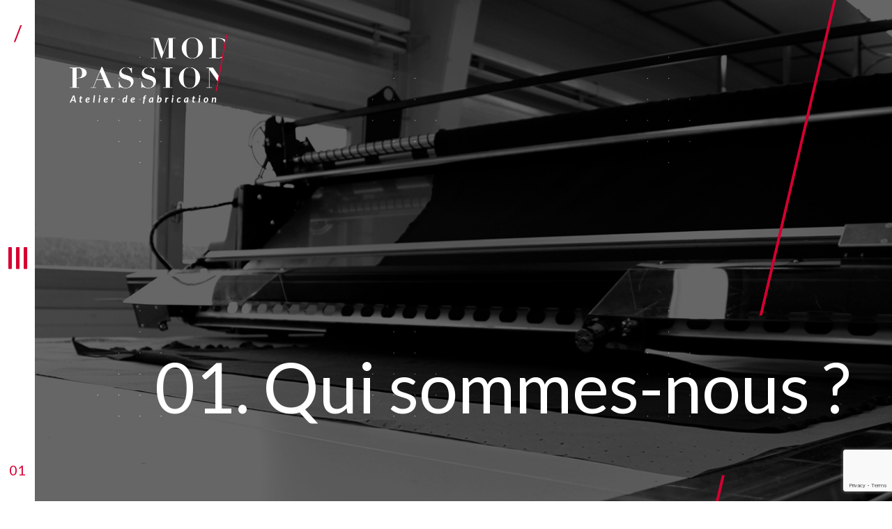

--- FILE ---
content_type: text/html; charset=UTF-8
request_url: https://www.modpassion.fr/equipements/
body_size: 12703
content:

<!doctype html>
<html lang="fr-FR">

<head>
	<meta charset="UTF-8">
  <meta name="viewport" content="width=device-width, initial-scale=1">

	<!--[if IE]><meta http-equiv="X-UA-Compatible" content="IE=edge,chrome=1"><![endif]-->
	<link rel="profile" href="http://gmpg.org/xfn/11">

	<meta name='robots' content='index, follow, max-image-preview:large, max-snippet:-1, max-video-preview:-1' />

	<!-- This site is optimized with the Yoast SEO plugin v26.6 - https://yoast.com/wordpress/plugins/seo/ -->
	<title>Mod Passion - L&#039;équipement de notre atelier de confection textile</title>
	<meta name="description" content="La confection textile haut de gamme nécessite une recherche permanente d’innovation. Mod Passion enrichit en continue son ​équipement ​en se dotant de machines à la pointe de la technologie." />
	<link rel="canonical" href="https://www.modpassion.fr/equipements/" />
	<meta property="og:locale" content="fr_FR" />
	<meta property="og:type" content="article" />
	<meta property="og:title" content="Mod Passion - L&#039;équipement de notre atelier de confection textile" />
	<meta property="og:description" content="La confection textile haut de gamme nécessite une recherche permanente d’innovation. Mod Passion enrichit en continue son ​équipement ​en se dotant de machines à la pointe de la technologie." />
	<meta property="og:url" content="https://www.modpassion.fr/equipements/" />
	<meta property="og:site_name" content="Mod Passion" />
	<meta property="article:modified_time" content="2018-07-17T13:08:28+00:00" />
	<meta property="og:image" content="https://www.modpassion.fr/wp-content/uploads/2018/07/tete-equipement-1.jpg" />
	<meta property="og:image:width" content="1600" />
	<meta property="og:image:height" content="892" />
	<meta property="og:image:type" content="image/jpeg" />
	<meta name="twitter:card" content="summary_large_image" />
	<script type="application/ld+json" class="yoast-schema-graph">{"@context":"https://schema.org","@graph":[{"@type":"WebPage","@id":"https://www.modpassion.fr/equipements/","url":"https://www.modpassion.fr/equipements/","name":"Mod Passion - L'équipement de notre atelier de confection textile","isPartOf":{"@id":"https://www.modpassion.fr/#website"},"primaryImageOfPage":{"@id":"https://www.modpassion.fr/equipements/#primaryimage"},"image":{"@id":"https://www.modpassion.fr/equipements/#primaryimage"},"thumbnailUrl":"https://www.modpassion.fr/wp-content/uploads/2018/07/tete-equipement-1.jpg","datePublished":"2018-07-16T09:51:15+00:00","dateModified":"2018-07-17T13:08:28+00:00","description":"La confection textile haut de gamme nécessite une recherche permanente d’innovation. Mod Passion enrichit en continue son ​équipement ​en se dotant de machines à la pointe de la technologie.","breadcrumb":{"@id":"https://www.modpassion.fr/equipements/#breadcrumb"},"inLanguage":"fr-FR","potentialAction":[{"@type":"ReadAction","target":["https://www.modpassion.fr/equipements/"]}]},{"@type":"ImageObject","inLanguage":"fr-FR","@id":"https://www.modpassion.fr/equipements/#primaryimage","url":"https://www.modpassion.fr/wp-content/uploads/2018/07/tete-equipement-1.jpg","contentUrl":"https://www.modpassion.fr/wp-content/uploads/2018/07/tete-equipement-1.jpg","width":1600,"height":892},{"@type":"BreadcrumbList","@id":"https://www.modpassion.fr/equipements/#breadcrumb","itemListElement":[{"@type":"ListItem","position":1,"name":"Accueil","item":"https://www.modpassion.fr/"},{"@type":"ListItem","position":2,"name":"Equipements"}]},{"@type":"WebSite","@id":"https://www.modpassion.fr/#website","url":"https://www.modpassion.fr/","name":"Mod Passion","description":"Atelier de confection textile français","potentialAction":[{"@type":"SearchAction","target":{"@type":"EntryPoint","urlTemplate":"https://www.modpassion.fr/?s={search_term_string}"},"query-input":{"@type":"PropertyValueSpecification","valueRequired":true,"valueName":"search_term_string"}}],"inLanguage":"fr-FR"}]}</script>
	<!-- / Yoast SEO plugin. -->


<link rel='dns-prefetch' href='//ws.sharethis.com' />
<link rel='dns-prefetch' href='//cdnjs.cloudflare.com' />
<link rel='dns-prefetch' href='//maxcdn.bootstrapcdn.com' />
<link rel='dns-prefetch' href='//fonts.googleapis.com' />
<link rel='dns-prefetch' href='//use.fontawesome.com' />
<link rel="alternate" type="application/rss+xml" title="Mod Passion &raquo; Flux" href="https://www.modpassion.fr/feed/" />
<link rel="alternate" title="oEmbed (JSON)" type="application/json+oembed" href="https://www.modpassion.fr/wp-json/oembed/1.0/embed?url=https%3A%2F%2Fwww.modpassion.fr%2Fequipements%2F" />
<link rel="alternate" title="oEmbed (XML)" type="text/xml+oembed" href="https://www.modpassion.fr/wp-json/oembed/1.0/embed?url=https%3A%2F%2Fwww.modpassion.fr%2Fequipements%2F&#038;format=xml" />
		<!-- This site uses the Google Analytics by MonsterInsights plugin v9.11.0 - Using Analytics tracking - https://www.monsterinsights.com/ -->
		<!-- Note: MonsterInsights is not currently configured on this site. The site owner needs to authenticate with Google Analytics in the MonsterInsights settings panel. -->
					<!-- No tracking code set -->
				<!-- / Google Analytics by MonsterInsights -->
		<style id='wp-img-auto-sizes-contain-inline-css' type='text/css'>
img:is([sizes=auto i],[sizes^="auto," i]){contain-intrinsic-size:3000px 1500px}
/*# sourceURL=wp-img-auto-sizes-contain-inline-css */
</style>
<style id='wp-block-library-inline-css' type='text/css'>
:root{--wp-block-synced-color:#7a00df;--wp-block-synced-color--rgb:122,0,223;--wp-bound-block-color:var(--wp-block-synced-color);--wp-editor-canvas-background:#ddd;--wp-admin-theme-color:#007cba;--wp-admin-theme-color--rgb:0,124,186;--wp-admin-theme-color-darker-10:#006ba1;--wp-admin-theme-color-darker-10--rgb:0,107,160.5;--wp-admin-theme-color-darker-20:#005a87;--wp-admin-theme-color-darker-20--rgb:0,90,135;--wp-admin-border-width-focus:2px}@media (min-resolution:192dpi){:root{--wp-admin-border-width-focus:1.5px}}.wp-element-button{cursor:pointer}:root .has-very-light-gray-background-color{background-color:#eee}:root .has-very-dark-gray-background-color{background-color:#313131}:root .has-very-light-gray-color{color:#eee}:root .has-very-dark-gray-color{color:#313131}:root .has-vivid-green-cyan-to-vivid-cyan-blue-gradient-background{background:linear-gradient(135deg,#00d084,#0693e3)}:root .has-purple-crush-gradient-background{background:linear-gradient(135deg,#34e2e4,#4721fb 50%,#ab1dfe)}:root .has-hazy-dawn-gradient-background{background:linear-gradient(135deg,#faaca8,#dad0ec)}:root .has-subdued-olive-gradient-background{background:linear-gradient(135deg,#fafae1,#67a671)}:root .has-atomic-cream-gradient-background{background:linear-gradient(135deg,#fdd79a,#004a59)}:root .has-nightshade-gradient-background{background:linear-gradient(135deg,#330968,#31cdcf)}:root .has-midnight-gradient-background{background:linear-gradient(135deg,#020381,#2874fc)}:root{--wp--preset--font-size--normal:16px;--wp--preset--font-size--huge:42px}.has-regular-font-size{font-size:1em}.has-larger-font-size{font-size:2.625em}.has-normal-font-size{font-size:var(--wp--preset--font-size--normal)}.has-huge-font-size{font-size:var(--wp--preset--font-size--huge)}.has-text-align-center{text-align:center}.has-text-align-left{text-align:left}.has-text-align-right{text-align:right}.has-fit-text{white-space:nowrap!important}#end-resizable-editor-section{display:none}.aligncenter{clear:both}.items-justified-left{justify-content:flex-start}.items-justified-center{justify-content:center}.items-justified-right{justify-content:flex-end}.items-justified-space-between{justify-content:space-between}.screen-reader-text{border:0;clip-path:inset(50%);height:1px;margin:-1px;overflow:hidden;padding:0;position:absolute;width:1px;word-wrap:normal!important}.screen-reader-text:focus{background-color:#ddd;clip-path:none;color:#444;display:block;font-size:1em;height:auto;left:5px;line-height:normal;padding:15px 23px 14px;text-decoration:none;top:5px;width:auto;z-index:100000}html :where(.has-border-color){border-style:solid}html :where([style*=border-top-color]){border-top-style:solid}html :where([style*=border-right-color]){border-right-style:solid}html :where([style*=border-bottom-color]){border-bottom-style:solid}html :where([style*=border-left-color]){border-left-style:solid}html :where([style*=border-width]){border-style:solid}html :where([style*=border-top-width]){border-top-style:solid}html :where([style*=border-right-width]){border-right-style:solid}html :where([style*=border-bottom-width]){border-bottom-style:solid}html :where([style*=border-left-width]){border-left-style:solid}html :where(img[class*=wp-image-]){height:auto;max-width:100%}:where(figure){margin:0 0 1em}html :where(.is-position-sticky){--wp-admin--admin-bar--position-offset:var(--wp-admin--admin-bar--height,0px)}@media screen and (max-width:600px){html :where(.is-position-sticky){--wp-admin--admin-bar--position-offset:0px}}

/*# sourceURL=wp-block-library-inline-css */
</style><style id='global-styles-inline-css' type='text/css'>
:root{--wp--preset--aspect-ratio--square: 1;--wp--preset--aspect-ratio--4-3: 4/3;--wp--preset--aspect-ratio--3-4: 3/4;--wp--preset--aspect-ratio--3-2: 3/2;--wp--preset--aspect-ratio--2-3: 2/3;--wp--preset--aspect-ratio--16-9: 16/9;--wp--preset--aspect-ratio--9-16: 9/16;--wp--preset--color--black: #000000;--wp--preset--color--cyan-bluish-gray: #abb8c3;--wp--preset--color--white: #ffffff;--wp--preset--color--pale-pink: #f78da7;--wp--preset--color--vivid-red: #cf2e2e;--wp--preset--color--luminous-vivid-orange: #ff6900;--wp--preset--color--luminous-vivid-amber: #fcb900;--wp--preset--color--light-green-cyan: #7bdcb5;--wp--preset--color--vivid-green-cyan: #00d084;--wp--preset--color--pale-cyan-blue: #8ed1fc;--wp--preset--color--vivid-cyan-blue: #0693e3;--wp--preset--color--vivid-purple: #9b51e0;--wp--preset--gradient--vivid-cyan-blue-to-vivid-purple: linear-gradient(135deg,rgb(6,147,227) 0%,rgb(155,81,224) 100%);--wp--preset--gradient--light-green-cyan-to-vivid-green-cyan: linear-gradient(135deg,rgb(122,220,180) 0%,rgb(0,208,130) 100%);--wp--preset--gradient--luminous-vivid-amber-to-luminous-vivid-orange: linear-gradient(135deg,rgb(252,185,0) 0%,rgb(255,105,0) 100%);--wp--preset--gradient--luminous-vivid-orange-to-vivid-red: linear-gradient(135deg,rgb(255,105,0) 0%,rgb(207,46,46) 100%);--wp--preset--gradient--very-light-gray-to-cyan-bluish-gray: linear-gradient(135deg,rgb(238,238,238) 0%,rgb(169,184,195) 100%);--wp--preset--gradient--cool-to-warm-spectrum: linear-gradient(135deg,rgb(74,234,220) 0%,rgb(151,120,209) 20%,rgb(207,42,186) 40%,rgb(238,44,130) 60%,rgb(251,105,98) 80%,rgb(254,248,76) 100%);--wp--preset--gradient--blush-light-purple: linear-gradient(135deg,rgb(255,206,236) 0%,rgb(152,150,240) 100%);--wp--preset--gradient--blush-bordeaux: linear-gradient(135deg,rgb(254,205,165) 0%,rgb(254,45,45) 50%,rgb(107,0,62) 100%);--wp--preset--gradient--luminous-dusk: linear-gradient(135deg,rgb(255,203,112) 0%,rgb(199,81,192) 50%,rgb(65,88,208) 100%);--wp--preset--gradient--pale-ocean: linear-gradient(135deg,rgb(255,245,203) 0%,rgb(182,227,212) 50%,rgb(51,167,181) 100%);--wp--preset--gradient--electric-grass: linear-gradient(135deg,rgb(202,248,128) 0%,rgb(113,206,126) 100%);--wp--preset--gradient--midnight: linear-gradient(135deg,rgb(2,3,129) 0%,rgb(40,116,252) 100%);--wp--preset--font-size--small: 13px;--wp--preset--font-size--medium: 20px;--wp--preset--font-size--large: 36px;--wp--preset--font-size--x-large: 42px;--wp--preset--spacing--20: 0.44rem;--wp--preset--spacing--30: 0.67rem;--wp--preset--spacing--40: 1rem;--wp--preset--spacing--50: 1.5rem;--wp--preset--spacing--60: 2.25rem;--wp--preset--spacing--70: 3.38rem;--wp--preset--spacing--80: 5.06rem;--wp--preset--shadow--natural: 6px 6px 9px rgba(0, 0, 0, 0.2);--wp--preset--shadow--deep: 12px 12px 50px rgba(0, 0, 0, 0.4);--wp--preset--shadow--sharp: 6px 6px 0px rgba(0, 0, 0, 0.2);--wp--preset--shadow--outlined: 6px 6px 0px -3px rgb(255, 255, 255), 6px 6px rgb(0, 0, 0);--wp--preset--shadow--crisp: 6px 6px 0px rgb(0, 0, 0);}:where(.is-layout-flex){gap: 0.5em;}:where(.is-layout-grid){gap: 0.5em;}body .is-layout-flex{display: flex;}.is-layout-flex{flex-wrap: wrap;align-items: center;}.is-layout-flex > :is(*, div){margin: 0;}body .is-layout-grid{display: grid;}.is-layout-grid > :is(*, div){margin: 0;}:where(.wp-block-columns.is-layout-flex){gap: 2em;}:where(.wp-block-columns.is-layout-grid){gap: 2em;}:where(.wp-block-post-template.is-layout-flex){gap: 1.25em;}:where(.wp-block-post-template.is-layout-grid){gap: 1.25em;}.has-black-color{color: var(--wp--preset--color--black) !important;}.has-cyan-bluish-gray-color{color: var(--wp--preset--color--cyan-bluish-gray) !important;}.has-white-color{color: var(--wp--preset--color--white) !important;}.has-pale-pink-color{color: var(--wp--preset--color--pale-pink) !important;}.has-vivid-red-color{color: var(--wp--preset--color--vivid-red) !important;}.has-luminous-vivid-orange-color{color: var(--wp--preset--color--luminous-vivid-orange) !important;}.has-luminous-vivid-amber-color{color: var(--wp--preset--color--luminous-vivid-amber) !important;}.has-light-green-cyan-color{color: var(--wp--preset--color--light-green-cyan) !important;}.has-vivid-green-cyan-color{color: var(--wp--preset--color--vivid-green-cyan) !important;}.has-pale-cyan-blue-color{color: var(--wp--preset--color--pale-cyan-blue) !important;}.has-vivid-cyan-blue-color{color: var(--wp--preset--color--vivid-cyan-blue) !important;}.has-vivid-purple-color{color: var(--wp--preset--color--vivid-purple) !important;}.has-black-background-color{background-color: var(--wp--preset--color--black) !important;}.has-cyan-bluish-gray-background-color{background-color: var(--wp--preset--color--cyan-bluish-gray) !important;}.has-white-background-color{background-color: var(--wp--preset--color--white) !important;}.has-pale-pink-background-color{background-color: var(--wp--preset--color--pale-pink) !important;}.has-vivid-red-background-color{background-color: var(--wp--preset--color--vivid-red) !important;}.has-luminous-vivid-orange-background-color{background-color: var(--wp--preset--color--luminous-vivid-orange) !important;}.has-luminous-vivid-amber-background-color{background-color: var(--wp--preset--color--luminous-vivid-amber) !important;}.has-light-green-cyan-background-color{background-color: var(--wp--preset--color--light-green-cyan) !important;}.has-vivid-green-cyan-background-color{background-color: var(--wp--preset--color--vivid-green-cyan) !important;}.has-pale-cyan-blue-background-color{background-color: var(--wp--preset--color--pale-cyan-blue) !important;}.has-vivid-cyan-blue-background-color{background-color: var(--wp--preset--color--vivid-cyan-blue) !important;}.has-vivid-purple-background-color{background-color: var(--wp--preset--color--vivid-purple) !important;}.has-black-border-color{border-color: var(--wp--preset--color--black) !important;}.has-cyan-bluish-gray-border-color{border-color: var(--wp--preset--color--cyan-bluish-gray) !important;}.has-white-border-color{border-color: var(--wp--preset--color--white) !important;}.has-pale-pink-border-color{border-color: var(--wp--preset--color--pale-pink) !important;}.has-vivid-red-border-color{border-color: var(--wp--preset--color--vivid-red) !important;}.has-luminous-vivid-orange-border-color{border-color: var(--wp--preset--color--luminous-vivid-orange) !important;}.has-luminous-vivid-amber-border-color{border-color: var(--wp--preset--color--luminous-vivid-amber) !important;}.has-light-green-cyan-border-color{border-color: var(--wp--preset--color--light-green-cyan) !important;}.has-vivid-green-cyan-border-color{border-color: var(--wp--preset--color--vivid-green-cyan) !important;}.has-pale-cyan-blue-border-color{border-color: var(--wp--preset--color--pale-cyan-blue) !important;}.has-vivid-cyan-blue-border-color{border-color: var(--wp--preset--color--vivid-cyan-blue) !important;}.has-vivid-purple-border-color{border-color: var(--wp--preset--color--vivid-purple) !important;}.has-vivid-cyan-blue-to-vivid-purple-gradient-background{background: var(--wp--preset--gradient--vivid-cyan-blue-to-vivid-purple) !important;}.has-light-green-cyan-to-vivid-green-cyan-gradient-background{background: var(--wp--preset--gradient--light-green-cyan-to-vivid-green-cyan) !important;}.has-luminous-vivid-amber-to-luminous-vivid-orange-gradient-background{background: var(--wp--preset--gradient--luminous-vivid-amber-to-luminous-vivid-orange) !important;}.has-luminous-vivid-orange-to-vivid-red-gradient-background{background: var(--wp--preset--gradient--luminous-vivid-orange-to-vivid-red) !important;}.has-very-light-gray-to-cyan-bluish-gray-gradient-background{background: var(--wp--preset--gradient--very-light-gray-to-cyan-bluish-gray) !important;}.has-cool-to-warm-spectrum-gradient-background{background: var(--wp--preset--gradient--cool-to-warm-spectrum) !important;}.has-blush-light-purple-gradient-background{background: var(--wp--preset--gradient--blush-light-purple) !important;}.has-blush-bordeaux-gradient-background{background: var(--wp--preset--gradient--blush-bordeaux) !important;}.has-luminous-dusk-gradient-background{background: var(--wp--preset--gradient--luminous-dusk) !important;}.has-pale-ocean-gradient-background{background: var(--wp--preset--gradient--pale-ocean) !important;}.has-electric-grass-gradient-background{background: var(--wp--preset--gradient--electric-grass) !important;}.has-midnight-gradient-background{background: var(--wp--preset--gradient--midnight) !important;}.has-small-font-size{font-size: var(--wp--preset--font-size--small) !important;}.has-medium-font-size{font-size: var(--wp--preset--font-size--medium) !important;}.has-large-font-size{font-size: var(--wp--preset--font-size--large) !important;}.has-x-large-font-size{font-size: var(--wp--preset--font-size--x-large) !important;}
/*# sourceURL=global-styles-inline-css */
</style>

<style id='classic-theme-styles-inline-css' type='text/css'>
/*! This file is auto-generated */
.wp-block-button__link{color:#fff;background-color:#32373c;border-radius:9999px;box-shadow:none;text-decoration:none;padding:calc(.667em + 2px) calc(1.333em + 2px);font-size:1.125em}.wp-block-file__button{background:#32373c;color:#fff;text-decoration:none}
/*# sourceURL=/wp-includes/css/classic-themes.min.css */
</style>
<link rel='stylesheet' id='contact-form-7-css' href='https://www.modpassion.fr/wp-content/plugins/contact-form-7/includes/css/styles.css?ver=6.1.4' type='text/css' media='all' />
<link rel='stylesheet' id='animate-css' href='https://cdnjs.cloudflare.com/ajax/libs/animate.css/3.5.2/animate.min.css?ver=6.9' type='text/css' media='all' />
<link rel='stylesheet' id='Lato-css' href='https://fonts.googleapis.com/css?family=Lato%3A400%2C400i%2C700%2C700i&#038;ver=6.9' type='text/css' media='all' />
<link rel='stylesheet' id='PlayFairDisplay-css' href='https://fonts.googleapis.com/css?family=Playfair+Display%3A400%2C400i%2C700%2C700i&#038;ver=6.9' type='text/css' media='all' />
<link rel='stylesheet' id='font-awesome-css' href='https://use.fontawesome.com/releases/v5.1.0/css/all.css?ver=6.9' type='text/css' media='all' />
<link rel='stylesheet' id='simplebar-css' href='https://cdnjs.cloudflare.com/ajax/libs/simplebar/2.6.1/simplebar.min.css?ver=6.9' type='text/css' media='all' />
<link rel='stylesheet' id='theme-css' href='https://www.modpassion.fr/wp-content/themes/mod-passion/dist/css/theme.css?ver=6.9' type='text/css' media='all' />
<script id='st_insights_js' type="text/javascript" src="https://ws.sharethis.com/button/st_insights.js?publisher=4d48b7c5-0ae3-43d4-bfbe-3ff8c17a8ae6&amp;product=simpleshare&amp;ver=8.5.3" id="ssba-sharethis-js"></script>
<script type="text/javascript" src="https://cdnjs.cloudflare.com/ajax/libs/jquery/3.3.1/jquery.min.js?ver=6.9" id="jquery-js"></script>
<script type="text/javascript" src="https://cdnjs.cloudflare.com/ajax/libs/popper.js/1.12.9/umd/popper.min.js?ver=6.9" id="popper-js"></script>
<link rel="https://api.w.org/" href="https://www.modpassion.fr/wp-json/" /><link rel="alternate" title="JSON" type="application/json" href="https://www.modpassion.fr/wp-json/wp/v2/pages/195" /><link rel="EditURI" type="application/rsd+xml" title="RSD" href="https://www.modpassion.fr/xmlrpc.php?rsd" />
<meta name="generator" content="WordPress 6.9" />
<link rel='shortlink' href='https://www.modpassion.fr/?p=195' />
<link rel="icon" href="https://www.modpassion.fr/wp-content/uploads/2018/11/fav-MP-150x150.png" sizes="32x32" />
<link rel="icon" href="https://www.modpassion.fr/wp-content/uploads/2018/11/fav-MP.png" sizes="192x192" />
<link rel="apple-touch-icon" href="https://www.modpassion.fr/wp-content/uploads/2018/11/fav-MP.png" />
<meta name="msapplication-TileImage" content="https://www.modpassion.fr/wp-content/uploads/2018/11/fav-MP.png" />
<link rel='stylesheet' id='simple-share-buttons-adder-ssba-css' href='https://www.modpassion.fr/wp-content/plugins/simple-share-buttons-adder/css/ssba.css?ver=1760786849' type='text/css' media='all' />
<style id='simple-share-buttons-adder-ssba-inline-css' type='text/css'>
	.ssba {
									
									
									
									
								}
								.ssba img
								{
									width: 20px !important;
									padding: 5px;
									border:  0;
									box-shadow: none !important;
									display: inline !important;
									vertical-align: middle;
									box-sizing: unset;
								}

								.ssba-classic-2 .ssbp-text {
									display: none!important;
								}

								.ssba .fb-save
								{
								padding: 5px;
								line-height: 15px; }
								.ssba, .ssba a
								{
									text-decoration:none;
									background: none;
									
									font-size: 12px;
									
									font-weight: normal;
								}
								

			   #ssba-bar-2 .ssbp-bar-list {
					max-width: 48px !important;;
			   }
			   #ssba-bar-2 .ssbp-bar-list li a {height: 48px !important; width: 48px !important; 
				}
				#ssba-bar-2 .ssbp-bar-list li a:hover {
				}

				#ssba-bar-2 .ssbp-bar-list li a svg,
				 #ssba-bar-2 .ssbp-bar-list li a svg path, .ssbp-bar-list li a.ssbp-surfingbird span:not(.color-icon) svg polygon {line-height: 48px !important;; font-size: 18px;}
				#ssba-bar-2 .ssbp-bar-list li a:hover svg,
				 #ssba-bar-2 .ssbp-bar-list li a:hover svg path, .ssbp-bar-list li a.ssbp-surfingbird span:not(.color-icon) svg polygon {}
				#ssba-bar-2 .ssbp-bar-list li {
				margin: 0px 0!important;
				}@media only screen and ( max-width: 750px ) {
				#ssba-bar-2 {
				display: block;
				}
			}
/*# sourceURL=simple-share-buttons-adder-ssba-inline-css */
</style>
</head>
<body class="wp-singular page-template page-template-page-products page-template-page-products-php page page-id-195 wp-theme-mod-passion">
	<div id="leftBlock" class="d-none d-md-block"></div>
	<div id="main-menu" class="animated d-none d-md-block">
		<div id="trigger-menu-1" class="menu-trigger">
			<div class="intr">/</div>
			<div class="picto">
				<i class="fas fa-bars"></i>
				<span class="open">X</span>
			</div>
			<div class="nb">
				01			</div>
		</div>
		<div id="trigger-menu-2" class="menu-trigger"></div>
		<div class="menu-content"  data-simplebar>
			<div class="scrollable-content" >
				<div class="menu-menu-principal-container menu-logo" >
					<div class="img-wrapper">
						<a href="https://www.modpassion.fr/">
							<img src="https://www.modpassion.fr/wp-content/themes/mod-passion/dist/images/logo-ModPassion-blanc-footer.png" alt="Mod Passion" title="Mod Passion" width="161" />
						</a>
					</div>
				</div>
				<div class="menu-menu-principal-container"><ul id="menu-menu-principal" class="menu"><li id="menu-item-57" class="menu-item menu-item-type-custom menu-item-object-custom current-menu-ancestor menu-item-has-children menu-item-57"><a href="#">01</a>
<ul class="sub-menu">
	<li id="menu-item-58" class="menu-item menu-item-type-custom menu-item-object-custom current-menu-ancestor current-menu-parent menu-item-has-children menu-item-58"><a href="https://www.modpassion.fr/mod-passion/">Qui sommes-nous ?</a>
	<ul class="sub-menu">
		<li id="menu-item-59" class="menu-item menu-item-type-custom menu-item-object-custom menu-item-59"><a href="https://www.modpassion.fr/mod-passion/#paragraphe-notre-histoire">02. Notre histoire</a></li>
		<li id="menu-item-60" class="menu-item menu-item-type-custom menu-item-object-custom menu-item-60"><a href="https://www.modpassion.fr/mod-passion/#paragraphe-notre-equipe">03. Notre équipe</a></li>
		<li id="menu-item-1414" class="menu-item menu-item-type-custom menu-item-object-custom current-menu-item menu-item-1414"><a href="https://www.modpassion.fr/equipements/#paragraphe-un-%e2%80%8bequipement%e2%80%8b-toujours-plus-innovant-et-technologique" aria-current="page">04. Nos Equipements</a></li>
	</ul>
</li>
</ul>
</li>
<li id="menu-item-62" class="menu-item menu-item-type-custom menu-item-object-custom menu-item-has-children menu-item-62"><a href="#">05</a>
<ul class="sub-menu">
	<li id="menu-item-63" class="menu-item menu-item-type-custom menu-item-object-custom menu-item-has-children menu-item-63"><a href="https://www.modpassion.fr/etapes-conception-produit/">Savoir-faire</a>
	<ul class="sub-menu">
		<li id="menu-item-64" class="menu-item menu-item-type-custom menu-item-object-custom menu-item-64"><a href="https://www.modpassion.fr/etapes-conception-produit/#paragraphe-le-prototypage">06. Prototypage</a></li>
		<li id="menu-item-65" class="menu-item menu-item-type-custom menu-item-object-custom menu-item-65"><a href="https://www.modpassion.fr/etapes-conception-produit/#paragraphe-letude-cao-dao">07. Etude CAO / DAO</a></li>
		<li id="menu-item-1412" class="menu-item menu-item-type-custom menu-item-object-custom menu-item-1412"><a href="https://www.modpassion.fr/la-coupe-a-facon/#paragraphe-un-equipement-adapte-pour-la-%e2%80%8bcoupe-a-facon">08. La coupe à façon</a></li>
		<li id="menu-item-1413" class="menu-item menu-item-type-custom menu-item-object-custom menu-item-1413"><a href="https://www.modpassion.fr/confection-textile/#paragraphe-mod-passion-un-atelier-de-%e2%80%8bconfection-textile%e2%80%8b-haut-de-gamme">09. Confection textile</a></li>
	</ul>
</li>
</ul>
</li>
<li id="menu-item-66" class="menu-item menu-item-type-custom menu-item-object-custom menu-item-has-children menu-item-66"><a href="#">10</a>
<ul class="sub-menu">
	<li id="menu-item-67" class="menu-item menu-item-type-custom menu-item-object-custom menu-item-has-children menu-item-67"><a href="https://www.modpassion.fr/produits-expertise/">Produits &#038; expertise</a>
	<ul class="sub-menu">
		<li id="menu-item-68" class="menu-item menu-item-type-custom menu-item-object-custom menu-item-68"><a href="https://www.modpassion.fr/produits-expertise/#paragraphe-la-maille-textile-un-savoir-faire-a-la-francaise">11. Maille</a></li>
		<li id="menu-item-69" class="menu-item menu-item-type-custom menu-item-object-custom menu-item-69"><a href="https://www.modpassion.fr/produits-expertise/#paragraphe-la-confection-en-chaine-et-trame">12. Mixte matière</a></li>
		<li id="menu-item-70" class="menu-item menu-item-type-custom menu-item-object-custom menu-item-70"><a href="https://www.modpassion.fr/produits-expertise/#paragraphe-la-confection-textile-lingerie-et-balneaire">13. Balnéaire &#038; lingerie</a></li>
	</ul>
</li>
</ul>
</li>
<li id="menu-item-75" class="menu-item menu-item-type-custom menu-item-object-custom menu-item-has-children menu-item-75"><a href="#">14</a>
<ul class="sub-menu">
	<li id="menu-item-76" class="menu-item menu-item-type-custom menu-item-object-custom menu-item-has-children menu-item-76"><a href="#">Qualité</a>
	<ul class="sub-menu">
		<li id="menu-item-1415" class="menu-item menu-item-type-custom menu-item-object-custom menu-item-1415"><a href="https://www.modpassion.fr/fabricant-textile-en-france/#paragraphe-valoriser-les-savoir-faire-francais-dans-la-confection-textile">15. Made in France</a></li>
		<li id="menu-item-232" class="menu-item menu-item-type-post_type menu-item-object-page menu-item-232"><a href="https://www.modpassion.fr/erp-confection-textile/">16. ERP Confection Textile</a></li>
		<li id="menu-item-233" class="menu-item menu-item-type-post_type menu-item-object-page menu-item-233"><a href="https://www.modpassion.fr/culture-client/">17. Culture client</a></li>
	</ul>
</li>
</ul>
</li>
<li id="menu-item-77" class="menu-item menu-item-type-custom menu-item-object-custom menu-item-has-children menu-item-77"><a href="#">18</a>
<ul class="sub-menu">
	<li id="menu-item-110" class="menu-item menu-item-type-post_type menu-item-object-page menu-item-110"><a href="https://www.modpassion.fr/contact/">Contact</a></li>
</ul>
</li>
</ul></div>			</div>
		</div>
	</div>

	<div id="main-menu-mobile" class="d-md-none">
		<nav class="navbar navbar-expand-md navbar-dark" role="navigation">
		  <div class="container">
			<!-- Brand and toggle get grouped for better mobile display -->
			<button class="navbar-toggler" type="button" data-toggle="collapse" data-target="#main_menu_mobile" aria-controls="main_menu_mobile" aria-expanded="false" aria-label="Toggle navigation">
				<span class="navbar-toggler-icon"></span>
			</button>
				<div id="main_menu_mobile" class="collapse navbar-collapse"><ul id="menu-menu-mobile" class="nav navbar-nav"><li itemscope="itemscope" itemtype="https://www.schema.org/SiteNavigationElement" id="menu-item-256" class="menu-item menu-item-type-custom menu-item-object-custom current-menu-ancestor current-menu-parent menu-item-has-children dropdown active menu-item-256 nav-item"><a title="01. Qui sommes-nous ?" href="#" data-toggle="dropdown" aria-haspopup="true" aria-expanded="false" class="dropdown-toggle nav-link" id="menu-item-dropdown-256">01. Qui sommes-nous ?</a>
<ul class="dropdown-menu" aria-labelledby="menu-item-dropdown-256" role="menu">
	<li itemscope="itemscope" itemtype="https://www.schema.org/SiteNavigationElement" id="menu-item-257" class="menu-item menu-item-type-custom menu-item-object-custom menu-item-257 nav-item"><a title="02. Notre histoire" href="https://www.modpassion.fr/mod-passion/#paragraphe-notre-histoire" class="dropdown-item">02. Notre histoire</a></li>
	<li itemscope="itemscope" itemtype="https://www.schema.org/SiteNavigationElement" id="menu-item-258" class="menu-item menu-item-type-custom menu-item-object-custom menu-item-258 nav-item"><a title="03. Notre équipe" href="https://www.modpassion.fr/mod-passion/#paragraphe-notre-equipe" class="dropdown-item">03. Notre équipe</a></li>
	<li itemscope="itemscope" itemtype="https://www.schema.org/SiteNavigationElement" id="menu-item-1422" class="menu-item menu-item-type-custom menu-item-object-custom current-menu-item active menu-item-1422 nav-item"><a title="04. Equipements" href="https://www.modpassion.fr/equipements/#paragraphe-un-%e2%80%8bequipement%e2%80%8b-toujours-plus-innovant-et-technologique" class="dropdown-item">04. Equipements</a></li>
</ul>
</li>
<li itemscope="itemscope" itemtype="https://www.schema.org/SiteNavigationElement" id="menu-item-260" class="menu-item menu-item-type-post_type menu-item-object-page menu-item-has-children dropdown menu-item-260 nav-item"><a title="05. Savoir-faire" href="#" data-toggle="dropdown" aria-haspopup="true" aria-expanded="false" class="dropdown-toggle nav-link" id="menu-item-dropdown-260">05. Savoir-faire</a>
<ul class="dropdown-menu" aria-labelledby="menu-item-dropdown-260" role="menu">
	<li itemscope="itemscope" itemtype="https://www.schema.org/SiteNavigationElement" id="menu-item-261" class="menu-item menu-item-type-custom menu-item-object-custom menu-item-261 nav-item"><a title="06. Prototypage" href="https://www.modpassion.fr/etapes-conception-produit/#paragraphe-le-prototypage" class="dropdown-item">06. Prototypage</a></li>
	<li itemscope="itemscope" itemtype="https://www.schema.org/SiteNavigationElement" id="menu-item-262" class="menu-item menu-item-type-custom menu-item-object-custom menu-item-262 nav-item"><a title="07. Etude CAO / DAO" href="https://www.modpassion.fr/etapes-conception-produit/#paragraphe-letude-cao-dao" class="dropdown-item">07. Etude CAO / DAO</a></li>
	<li itemscope="itemscope" itemtype="https://www.schema.org/SiteNavigationElement" id="menu-item-1417" class="menu-item menu-item-type-custom menu-item-object-custom menu-item-1417 nav-item"><a title="08. La coupe à façon" href="https://www.modpassion.fr/la-coupe-a-facon/#paragraphe-un-equipement-adapte-pour-la-%e2%80%8bcoupe-a-facon" class="dropdown-item">08. La coupe à façon</a></li>
	<li itemscope="itemscope" itemtype="https://www.schema.org/SiteNavigationElement" id="menu-item-1418" class="menu-item menu-item-type-custom menu-item-object-custom menu-item-1418 nav-item"><a title="09. Confection textile" href="https://www.modpassion.fr/confection-textile/#paragraphe-mod-passion-un-atelier-de-%e2%80%8bconfection-textile%e2%80%8b-haut-de-gamme" class="dropdown-item">09. Confection textile</a></li>
</ul>
</li>
<li itemscope="itemscope" itemtype="https://www.schema.org/SiteNavigationElement" id="menu-item-265" class="menu-item menu-item-type-post_type menu-item-object-page menu-item-has-children dropdown menu-item-265 nav-item"><a title="10. Produits &amp; expertise" href="#" data-toggle="dropdown" aria-haspopup="true" aria-expanded="false" class="dropdown-toggle nav-link" id="menu-item-dropdown-265">10. Produits &#038; expertise</a>
<ul class="dropdown-menu" aria-labelledby="menu-item-dropdown-265" role="menu">
	<li itemscope="itemscope" itemtype="https://www.schema.org/SiteNavigationElement" id="menu-item-266" class="menu-item menu-item-type-custom menu-item-object-custom menu-item-266 nav-item"><a title="11. Maille" href="https://www.modpassion.fr/produits-expertise/#paragraphe-la-maille-textile-un-savoir-faire-a-la-francaise" class="dropdown-item">11. Maille</a></li>
	<li itemscope="itemscope" itemtype="https://www.schema.org/SiteNavigationElement" id="menu-item-1416" class="menu-item menu-item-type-custom menu-item-object-custom menu-item-1416 nav-item"><a title="12. Mixte matière" href="https://www.modpassion.fr/produits-expertise/#paragraphe-la-confection-en-chaine-et-trame" class="dropdown-item">12. Mixte matière</a></li>
	<li itemscope="itemscope" itemtype="https://www.schema.org/SiteNavigationElement" id="menu-item-267" class="menu-item menu-item-type-custom menu-item-object-custom menu-item-267 nav-item"><a title="13. Balnéaire &amp; lingerie" href="https://www.modpassion.fr/produits-expertise/#paragraphe-la-confection-textile-lingerie-et-balneaire" class="dropdown-item">13. Balnéaire &#038; lingerie</a></li>
</ul>
</li>
<li itemscope="itemscope" itemtype="https://www.schema.org/SiteNavigationElement" id="menu-item-1421" class="menu-item menu-item-type-custom menu-item-object-custom menu-item-has-children dropdown menu-item-1421 nav-item"><a title="14. Qualité" href="#" data-toggle="dropdown" aria-haspopup="true" aria-expanded="false" class="dropdown-toggle nav-link" id="menu-item-dropdown-1421">14. Qualité</a>
<ul class="dropdown-menu" aria-labelledby="menu-item-dropdown-1421" role="menu">
	<li itemscope="itemscope" itemtype="https://www.schema.org/SiteNavigationElement" id="menu-item-270" class="menu-item menu-item-type-post_type menu-item-object-page menu-item-270 nav-item"><a title="15. Made in France" href="https://www.modpassion.fr/fabricant-textile-en-france/" class="dropdown-item">15. Made in France</a></li>
	<li itemscope="itemscope" itemtype="https://www.schema.org/SiteNavigationElement" id="menu-item-271" class="menu-item menu-item-type-post_type menu-item-object-page menu-item-271 nav-item"><a title="16. ERP confection textile" href="https://www.modpassion.fr/erp-confection-textile/" class="dropdown-item">16. ERP confection textile</a></li>
	<li itemscope="itemscope" itemtype="https://www.schema.org/SiteNavigationElement" id="menu-item-272" class="menu-item menu-item-type-post_type menu-item-object-page menu-item-272 nav-item"><a title="17. Culture client" href="https://www.modpassion.fr/culture-client/" class="dropdown-item">17. Culture client</a></li>
</ul>
</li>
<li itemscope="itemscope" itemtype="https://www.schema.org/SiteNavigationElement" id="menu-item-273" class="menu-item menu-item-type-post_type menu-item-object-page menu-item-273 nav-item"><a title="18. Contact" href="https://www.modpassion.fr/contact/" class="nav-link">18. Contact</a></li>
</ul></div>			</div>
		</nav>

	</div>
	
	<section id="content" role="main">
<div class="main-logo">
	<a href="https://www.modpassion.fr/">
		<img src="https://www.modpassion.fr/wp-content/themes/mod-passion/dist/images/logo-modpassion-header.png" alt="Mod Passion" title="Mod Passion" width="226" />
	</a>
</div>
<section class="entry-section">

    <div class="products-inner">
		<div class="product-header" style="background-image:url('https://www.modpassion.fr/wp-content/uploads/2018/07/tete-equipement-1.jpg');">
		<div class="container container-title">
			<h1>
				01. Qui sommes-nous ?				<img class="line animated zoomIn" src="https://www.modpassion.fr/wp-content/themes/mod-passion/dist/images/texture-header.png" width="260" />
			</h1>
		</div>
	</div> 
	<div class="products-content">
		
		<div class="container container-title product-container" data-partid="01">
			<div class="">
				<h2 class="part_title">
					01.&nbsp;Qui sommes-nous ?				</h2>

									<div class="row">
						<div class="col-md-10 offset-md-2 introduction">
							<p>La confection textile haut de gamme nécessite une recherche permanente d’innovation afin de rester compétitif et qualitatif. Pour cela, Mod Passion enrichit en continue son ​<strong>équipement</strong> ​et se dote de machines à la pointe de la technologie.</p>
						</div>
					</div>

					<div class="products-list">
														<div class="row a-product " id="paragraphe-un-equipement-toujours-plus-innovant-et-technologique" data-partid="04">
																		<div class="col-md-6">
										<div class="entry-content">
											<span class="number">04</span>
											<h2>Un ​équipement​ toujours plus innovant et technologique</h2>
											<div class="product-content">
												<p>Mod Passion a fait évoluer son matériel au fil des années grâce à une véritable politique d’investissement dans un <strong>équipement</strong> dernière génération. L’objectif ? Concurrencer les ateliers étrangers et revendiquer une production 100% française – gage de qualité haut de gamme.</p>
<p>Contrairement à d’autres ateliers à taille humaine, Mod Passion dispose de machines de haute technologie telles qu’une machine à ultrason, un système de découpe automatique ou encore un ERP – un logiciel de suivi de fabrication qui garantit qualité et traçabilité de la production.</p>
<p>En développant son ​<strong>équipement Mod Passion</strong> peut répondre à toutes les demandes et exigences de ses clients.</p>
<blockquote><p>Les techniques modernes permettent à notre atelier de confection textile d’améliorer la productivité ainsi que la qualité tout en facilitant les tâches des couturières.</p></blockquote>
											</div>
										</div>
									</div>
																			<div class="col-md-6 product-img img-right ">
											<span>
												<img class="img-fluid" src="https://www.modpassion.fr/wp-content/uploads/2018/07/4-equipement.jpg" title="Un ​équipement​ toujours plus innovant et technologique" alt="Un ​équipement​ toujours plus innovant et technologique">
												<img class="dots" src="https://www.modpassion.fr/wp-content/themes/mod-passion/dist/images/page-points-photo.png" width="109" />
											</span>
										</div>
																	</div>
																<div class="row a-product no-nb" id="paragraphe-notre-parc-de-machines" data-partid="">
																			<div class="col-md-6 product-img d-none d-md-block">
											<span>
												<img class="img-fluid" src="https://www.modpassion.fr/wp-content/uploads/2018/07/4-equipement-2.jpg" title="Notre parc de machines" alt="Notre parc de machines">
												<img class="dots" src="https://www.modpassion.fr/wp-content/themes/mod-passion/dist/images/page-points-photo2.png" width="109" />
											</span>
										</div>
																		<div class="col-md-6">
										<div class="entry-content">
											<span class="number"></span>
											<h2>Notre parc de machines</h2>
											<div class="product-content">
												<p>L’<strong>​équipement Mod Passion</strong> ​repose sur un parc de plus de 120 machines réparties sur les secteurs Coupe et Production.</p>
<p>Secteur Coupe :</p>
<ul>
<li>chariot matelasseur Gerber</li>
<li>coupe automatique Bullmer</li>
<li>CAO/DAO Gerber…</li>
</ul>
<p>Secteur Production :</p>
<ul>
<li>piqueuses simple programmées</li>
<li>piqueuses double aiguilles programmées</li>
<li>surjeteuses 3 fils</li>
<li>surjeteuses 4 fils</li>
<li>machines recouvrement 2 aiguilles</li>
<li>machines recouvrement 3 aiguilles</li>
<li>Boutonnières programmées</li>
<li>machine à ultrason</li>
<li>machine Macpi collage</li>
<li>presse automatique SEFA</li>
<li>thermocollage en continu…</li>
</ul>
<p>&nbsp;</p>
											</div>
										</div>
									</div>
																			<div class="col-md-6 product-img img-right d-block d-md-none">
											<span>
												<img class="img-fluid" src="https://www.modpassion.fr/wp-content/uploads/2018/07/4-equipement-2.jpg" title="Notre parc de machines" alt="Notre parc de machines">
												<img class="dots" src="https://www.modpassion.fr/wp-content/themes/mod-passion/dist/images/page-points-photo.png" width="109" />
											</span>
										</div>
																	</div>
													</div>
							</div>
			<div class="social-sharing">
				<!-- Simple Share Buttons Adder (8.5.3) simplesharebuttons.com --><div class="ssba-classic-2 ssba ssbp-wrap alignleft ssbp--theme-1"><div style="text-align:left"><a data-site="facebook" class="ssba_facebook_share ssba_share_link" href="https://www.facebook.com/sharer.php?t=Equipements&u=https://www.modpassion.fr/equipements/"  target=_blank  style="color:; background-color: ; height: 48px; width: 48px; " ><img src="https://www.modpassion.fr/wp-content/plugins/simple-share-buttons-adder/buttons/somacro/facebook.png" style="width: 20px;" title="facebook" class="ssba ssba-img" alt="Share on facebook" /><div title="Facebook" class="ssbp-text">Facebook</div></a><a data-site="google" class="ssba_google_share ssba_share_link" href=""  target=_blank  style="color:; background-color: ; height: 48px; width: 48px; " ><img src="https://www.modpassion.fr/wp-content/plugins/simple-share-buttons-adder/buttons/somacro/google.png" style="width: 20px;" title="google" class="ssba ssba-img" alt="Share on google" /><div title="Google" class="ssbp-text">Google</div></a><a data-site="twitter" class="ssba_twitter_share ssba_share_link" href="https://twitter.com/intent/tweet?text=Equipements&url=https://www.modpassion.fr/equipements/&via="  target=_blank  style="color:; background-color: ; height: 48px; width: 48px; " ><img src="https://www.modpassion.fr/wp-content/plugins/simple-share-buttons-adder/buttons/somacro/twitter.png" style="width: 20px;" title="twitter" class="ssba ssba-img" alt="Share on twitter" /><div title="Twitter" class="ssbp-text">Twitter</div></a><a data-site="linkedin" class="ssba_linkedin_share ssba_share_link" href="https://www.linkedin.com/shareArticle?title=Equipements&url=https://www.modpassion.fr/equipements/"  target=_blank  style="color:; background-color: ; height: 48px; width: 48px; " ><img src="https://www.modpassion.fr/wp-content/plugins/simple-share-buttons-adder/buttons/somacro/linkedin.png" style="width: 20px;" title="linkedin" class="ssba ssba-img" alt="Share on linkedin" /><div title="Linkedin" class="ssbp-text">Linkedin</div></a></div></div>			</div>
		</div>
	</div>
</div>
	</section>
    
    </section>
    <footer id="footer" data-partid="18">
    	<div class="contact-form container container-title">

            <h2 class="part_title">18. Contact</h2>
    		<div class="">
                    			<a href="#contactFormCollapsed" id="toggleContactForm" data-toggle="collapse"  class="collapsed">
    				Laissez-nous un message ! 
                    <span class="plus">+</span>
                    <span class="minus">-</span>
    			</a>
                    		</div>
    		<div class="collapse " id="contactFormCollapsed">
				
<div class="wpcf7 no-js" id="wpcf7-f109-p195-o1" lang="fr-FR" dir="ltr" data-wpcf7-id="109">
<div class="screen-reader-response"><p role="status" aria-live="polite" aria-atomic="true"></p> <ul></ul></div>
<form action="/equipements/#wpcf7-f109-p195-o1" method="post" class="wpcf7-form init" aria-label="Formulaire de contact" novalidate="novalidate" data-status="init">
<fieldset class="hidden-fields-container"><input type="hidden" name="_wpcf7" value="109" /><input type="hidden" name="_wpcf7_version" value="6.1.4" /><input type="hidden" name="_wpcf7_locale" value="fr_FR" /><input type="hidden" name="_wpcf7_unit_tag" value="wpcf7-f109-p195-o1" /><input type="hidden" name="_wpcf7_container_post" value="195" /><input type="hidden" name="_wpcf7_posted_data_hash" value="" /><input type="hidden" name="_wpcf7_recaptcha_response" value="" />
</fieldset>
<div class="row">
	<div class="form-group col-md-6">
		<p><label form="your-name">Nom*</label><br />
<span class="wpcf7-form-control-wrap" data-name="your-name"><input size="40" maxlength="400" class="wpcf7-form-control wpcf7-text wpcf7-validates-as-required form-control" id="your-name" aria-required="true" aria-invalid="false" placeholder="Votre nom" value="" type="text" name="your-name" /></span>
		</p>
	</div>
	<div class="form-group col-md-6">
		<p><label form="your-forname">Prénom*</label><br />
<span class="wpcf7-form-control-wrap" data-name="your-forname"><input size="40" maxlength="400" class="wpcf7-form-control wpcf7-text wpcf7-validates-as-required form-control" id="your-forname" aria-required="true" aria-invalid="false" placeholder="Votre prénom" value="" type="text" name="your-forname" /></span>
		</p>
	</div>
</div>
<div class="row">
	<div class="form-group col-md-6">
		<p><label form="your-phone">Numéro de téléphone*</label><br />
<span class="wpcf7-form-control-wrap" data-name="your-phone"><input size="40" maxlength="400" class="wpcf7-form-control wpcf7-tel wpcf7-validates-as-required wpcf7-text wpcf7-validates-as-tel form-control" id="your-phone" aria-required="true" aria-invalid="false" placeholder="Votre téléphone" value="" type="tel" name="your-phone" /></span>
		</p>
	</div>
	<div class="form-group col-md-6">
		<p><label form="your-mail">Adresse e-mail*</label><br />
<span class="wpcf7-form-control-wrap" data-name="your-mail"><input size="40" maxlength="400" class="wpcf7-form-control wpcf7-email wpcf7-validates-as-required wpcf7-text wpcf7-validates-as-email form-control" id="your-mail" aria-required="true" aria-invalid="false" placeholder="Votre e-mail" value="" type="email" name="your-mail" /></span>
		</p>
	</div>
</div>
<div class="row">
	<div class="form-group col-md-12">
		<p><label form="your-message">Message*</label><br />
<span class="wpcf7-form-control-wrap" data-name="your-message"><textarea cols="40" rows="10" maxlength="2000" class="wpcf7-form-control wpcf7-textarea wpcf7-validates-as-required form-control" id="your-message" aria-required="true" aria-invalid="false" placeholder="Votre message" name="your-message"></textarea></span><br />
		<br />
<button type="submit">Envoyer <span>!</span></button>
		</p>
	</div>
</div><div class="wpcf7-response-output" aria-hidden="true"></div>
</form>
</div>
    		</div>
    	</div>
        <div class="clearfix"></div>
    	<div class="footer-footer">
            
            <div class="container container-title">

                <img src="https://www.modpassion.fr/wp-content/themes/mod-passion/dist/images/logo-ModPassion-blanc-footer.png" alt="Mod Passion" title="Mod Passion" width="161" class="logo-footer" />
                <div class="clearfix"></div>
                <div class="copyright">
                    <span>Une création </span>
                    <a href="http://www.kstudio.fr/" target="_blank" class="bottomLink">Kstudio.fr</a>
                    <span class="separator">/</span>
                    <span>Tous droits réservés</span>
                    <span class="separator">/</span>
                    <span>Mod Passion 2026</span>
                    <span class="separator">/</span>
                    <ul id="menu-menu-pied-de-page" class="menu"><li id="menu-item-122" class="menu-item menu-item-type-post_type menu-item-object-page menu-item-122"><a href="https://www.modpassion.fr/mentions-legales/">Mentions légales</a></li>
<li id="menu-item-305" class="menu-item menu-item-type-post_type menu-item-object-page menu-item-privacy-policy menu-item-305"><a rel="privacy-policy" href="https://www.modpassion.fr/politique-de-confidentialite/">Politique de confidentialité</a></li>
</ul>                    <div class="clearfix"></div>
                </div>
                
                <div class="clearfix"></div>
            </div>
    	</div>
    </footer>
    <script type="speculationrules">
{"prefetch":[{"source":"document","where":{"and":[{"href_matches":"/*"},{"not":{"href_matches":["/wp-*.php","/wp-admin/*","/wp-content/uploads/*","/wp-content/*","/wp-content/plugins/*","/wp-content/themes/mod-passion/*","/*\\?(.+)"]}},{"not":{"selector_matches":"a[rel~=\"nofollow\"]"}},{"not":{"selector_matches":".no-prefetch, .no-prefetch a"}}]},"eagerness":"conservative"}]}
</script>
<script type="text/javascript" src="https://www.modpassion.fr/wp-includes/js/dist/hooks.min.js?ver=dd5603f07f9220ed27f1" id="wp-hooks-js"></script>
<script type="text/javascript" src="https://www.modpassion.fr/wp-includes/js/dist/i18n.min.js?ver=c26c3dc7bed366793375" id="wp-i18n-js"></script>
<script type="text/javascript" id="wp-i18n-js-after">
/* <![CDATA[ */
wp.i18n.setLocaleData( { 'text direction\u0004ltr': [ 'ltr' ] } );
//# sourceURL=wp-i18n-js-after
/* ]]> */
</script>
<script type="text/javascript" src="https://www.modpassion.fr/wp-content/plugins/contact-form-7/includes/swv/js/index.js?ver=6.1.4" id="swv-js"></script>
<script type="text/javascript" id="contact-form-7-js-translations">
/* <![CDATA[ */
( function( domain, translations ) {
	var localeData = translations.locale_data[ domain ] || translations.locale_data.messages;
	localeData[""].domain = domain;
	wp.i18n.setLocaleData( localeData, domain );
} )( "contact-form-7", {"translation-revision-date":"2025-02-06 12:02:14+0000","generator":"GlotPress\/4.0.1","domain":"messages","locale_data":{"messages":{"":{"domain":"messages","plural-forms":"nplurals=2; plural=n > 1;","lang":"fr"},"This contact form is placed in the wrong place.":["Ce formulaire de contact est plac\u00e9 dans un mauvais endroit."],"Error:":["Erreur\u00a0:"]}},"comment":{"reference":"includes\/js\/index.js"}} );
//# sourceURL=contact-form-7-js-translations
/* ]]> */
</script>
<script type="text/javascript" id="contact-form-7-js-before">
/* <![CDATA[ */
var wpcf7 = {
    "api": {
        "root": "https:\/\/www.modpassion.fr\/wp-json\/",
        "namespace": "contact-form-7\/v1"
    }
};
//# sourceURL=contact-form-7-js-before
/* ]]> */
</script>
<script type="text/javascript" src="https://www.modpassion.fr/wp-content/plugins/contact-form-7/includes/js/index.js?ver=6.1.4" id="contact-form-7-js"></script>
<script type="text/javascript" src="https://www.modpassion.fr/wp-content/plugins/simple-share-buttons-adder/js/ssba.js?ver=1760786850" id="simple-share-buttons-adder-ssba-js"></script>
<script type="text/javascript" id="simple-share-buttons-adder-ssba-js-after">
/* <![CDATA[ */
Main.boot( [] );
//# sourceURL=simple-share-buttons-adder-ssba-js-after
/* ]]> */
</script>
<script type="text/javascript" src="https://maxcdn.bootstrapcdn.com/bootstrap/4.0.0/js/bootstrap.min.js?ver=4.0.0" id="bootstrap-js"></script>
<script type="text/javascript" src="https://cdnjs.cloudflare.com/ajax/libs/simplebar/2.6.1/simplebar.min.js?ver=2.6.1" id="simplebar-js"></script>
<script type="text/javascript" src="https://cdnjs.cloudflare.com/ajax/libs/jquery-scrollTo/2.1.2/jquery.scrollTo.min.js?ver=2.1.2" id="scrollTo-js"></script>
<script type="text/javascript" src="https://cdnjs.cloudflare.com/ajax/libs/waypoints/4.0.1/jquery.waypoints.min.js?ver=4.0.1" id="waypoint-js"></script>
<script type="text/javascript" src="https://www.modpassion.fr/wp-content/themes/mod-passion/dist/js/main.js?ver=1.0" id="main-js"></script>
<script type="text/javascript" src="https://www.google.com/recaptcha/api.js?render=6Ld6T2gcAAAAAFUnrDXkjTcS6CqYle6FlNCa89Yr&amp;ver=3.0" id="google-recaptcha-js"></script>
<script type="text/javascript" src="https://www.modpassion.fr/wp-includes/js/dist/vendor/wp-polyfill.min.js?ver=3.15.0" id="wp-polyfill-js"></script>
<script type="text/javascript" id="wpcf7-recaptcha-js-before">
/* <![CDATA[ */
var wpcf7_recaptcha = {
    "sitekey": "6Ld6T2gcAAAAAFUnrDXkjTcS6CqYle6FlNCa89Yr",
    "actions": {
        "homepage": "homepage",
        "contactform": "contactform"
    }
};
//# sourceURL=wpcf7-recaptcha-js-before
/* ]]> */
</script>
<script type="text/javascript" src="https://www.modpassion.fr/wp-content/plugins/contact-form-7/modules/recaptcha/index.js?ver=6.1.4" id="wpcf7-recaptcha-js"></script>
<script id="wp-emoji-settings" type="application/json">
{"baseUrl":"https://s.w.org/images/core/emoji/17.0.2/72x72/","ext":".png","svgUrl":"https://s.w.org/images/core/emoji/17.0.2/svg/","svgExt":".svg","source":{"concatemoji":"https://www.modpassion.fr/wp-includes/js/wp-emoji-release.min.js?ver=6.9"}}
</script>
<script type="module">
/* <![CDATA[ */
/*! This file is auto-generated */
const a=JSON.parse(document.getElementById("wp-emoji-settings").textContent),o=(window._wpemojiSettings=a,"wpEmojiSettingsSupports"),s=["flag","emoji"];function i(e){try{var t={supportTests:e,timestamp:(new Date).valueOf()};sessionStorage.setItem(o,JSON.stringify(t))}catch(e){}}function c(e,t,n){e.clearRect(0,0,e.canvas.width,e.canvas.height),e.fillText(t,0,0);t=new Uint32Array(e.getImageData(0,0,e.canvas.width,e.canvas.height).data);e.clearRect(0,0,e.canvas.width,e.canvas.height),e.fillText(n,0,0);const a=new Uint32Array(e.getImageData(0,0,e.canvas.width,e.canvas.height).data);return t.every((e,t)=>e===a[t])}function p(e,t){e.clearRect(0,0,e.canvas.width,e.canvas.height),e.fillText(t,0,0);var n=e.getImageData(16,16,1,1);for(let e=0;e<n.data.length;e++)if(0!==n.data[e])return!1;return!0}function u(e,t,n,a){switch(t){case"flag":return n(e,"\ud83c\udff3\ufe0f\u200d\u26a7\ufe0f","\ud83c\udff3\ufe0f\u200b\u26a7\ufe0f")?!1:!n(e,"\ud83c\udde8\ud83c\uddf6","\ud83c\udde8\u200b\ud83c\uddf6")&&!n(e,"\ud83c\udff4\udb40\udc67\udb40\udc62\udb40\udc65\udb40\udc6e\udb40\udc67\udb40\udc7f","\ud83c\udff4\u200b\udb40\udc67\u200b\udb40\udc62\u200b\udb40\udc65\u200b\udb40\udc6e\u200b\udb40\udc67\u200b\udb40\udc7f");case"emoji":return!a(e,"\ud83e\u1fac8")}return!1}function f(e,t,n,a){let r;const o=(r="undefined"!=typeof WorkerGlobalScope&&self instanceof WorkerGlobalScope?new OffscreenCanvas(300,150):document.createElement("canvas")).getContext("2d",{willReadFrequently:!0}),s=(o.textBaseline="top",o.font="600 32px Arial",{});return e.forEach(e=>{s[e]=t(o,e,n,a)}),s}function r(e){var t=document.createElement("script");t.src=e,t.defer=!0,document.head.appendChild(t)}a.supports={everything:!0,everythingExceptFlag:!0},new Promise(t=>{let n=function(){try{var e=JSON.parse(sessionStorage.getItem(o));if("object"==typeof e&&"number"==typeof e.timestamp&&(new Date).valueOf()<e.timestamp+604800&&"object"==typeof e.supportTests)return e.supportTests}catch(e){}return null}();if(!n){if("undefined"!=typeof Worker&&"undefined"!=typeof OffscreenCanvas&&"undefined"!=typeof URL&&URL.createObjectURL&&"undefined"!=typeof Blob)try{var e="postMessage("+f.toString()+"("+[JSON.stringify(s),u.toString(),c.toString(),p.toString()].join(",")+"));",a=new Blob([e],{type:"text/javascript"});const r=new Worker(URL.createObjectURL(a),{name:"wpTestEmojiSupports"});return void(r.onmessage=e=>{i(n=e.data),r.terminate(),t(n)})}catch(e){}i(n=f(s,u,c,p))}t(n)}).then(e=>{for(const n in e)a.supports[n]=e[n],a.supports.everything=a.supports.everything&&a.supports[n],"flag"!==n&&(a.supports.everythingExceptFlag=a.supports.everythingExceptFlag&&a.supports[n]);var t;a.supports.everythingExceptFlag=a.supports.everythingExceptFlag&&!a.supports.flag,a.supports.everything||((t=a.source||{}).concatemoji?r(t.concatemoji):t.wpemoji&&t.twemoji&&(r(t.twemoji),r(t.wpemoji)))});
//# sourceURL=https://www.modpassion.fr/wp-includes/js/wp-emoji-loader.min.js
/* ]]> */
</script>
</body>
</html>

--- FILE ---
content_type: text/html; charset=utf-8
request_url: https://www.google.com/recaptcha/api2/anchor?ar=1&k=6Ld6T2gcAAAAAFUnrDXkjTcS6CqYle6FlNCa89Yr&co=aHR0cHM6Ly93d3cubW9kcGFzc2lvbi5mcjo0NDM.&hl=en&v=PoyoqOPhxBO7pBk68S4YbpHZ&size=invisible&anchor-ms=20000&execute-ms=30000&cb=czp9fjp6a7pg
body_size: 48838
content:
<!DOCTYPE HTML><html dir="ltr" lang="en"><head><meta http-equiv="Content-Type" content="text/html; charset=UTF-8">
<meta http-equiv="X-UA-Compatible" content="IE=edge">
<title>reCAPTCHA</title>
<style type="text/css">
/* cyrillic-ext */
@font-face {
  font-family: 'Roboto';
  font-style: normal;
  font-weight: 400;
  font-stretch: 100%;
  src: url(//fonts.gstatic.com/s/roboto/v48/KFO7CnqEu92Fr1ME7kSn66aGLdTylUAMa3GUBHMdazTgWw.woff2) format('woff2');
  unicode-range: U+0460-052F, U+1C80-1C8A, U+20B4, U+2DE0-2DFF, U+A640-A69F, U+FE2E-FE2F;
}
/* cyrillic */
@font-face {
  font-family: 'Roboto';
  font-style: normal;
  font-weight: 400;
  font-stretch: 100%;
  src: url(//fonts.gstatic.com/s/roboto/v48/KFO7CnqEu92Fr1ME7kSn66aGLdTylUAMa3iUBHMdazTgWw.woff2) format('woff2');
  unicode-range: U+0301, U+0400-045F, U+0490-0491, U+04B0-04B1, U+2116;
}
/* greek-ext */
@font-face {
  font-family: 'Roboto';
  font-style: normal;
  font-weight: 400;
  font-stretch: 100%;
  src: url(//fonts.gstatic.com/s/roboto/v48/KFO7CnqEu92Fr1ME7kSn66aGLdTylUAMa3CUBHMdazTgWw.woff2) format('woff2');
  unicode-range: U+1F00-1FFF;
}
/* greek */
@font-face {
  font-family: 'Roboto';
  font-style: normal;
  font-weight: 400;
  font-stretch: 100%;
  src: url(//fonts.gstatic.com/s/roboto/v48/KFO7CnqEu92Fr1ME7kSn66aGLdTylUAMa3-UBHMdazTgWw.woff2) format('woff2');
  unicode-range: U+0370-0377, U+037A-037F, U+0384-038A, U+038C, U+038E-03A1, U+03A3-03FF;
}
/* math */
@font-face {
  font-family: 'Roboto';
  font-style: normal;
  font-weight: 400;
  font-stretch: 100%;
  src: url(//fonts.gstatic.com/s/roboto/v48/KFO7CnqEu92Fr1ME7kSn66aGLdTylUAMawCUBHMdazTgWw.woff2) format('woff2');
  unicode-range: U+0302-0303, U+0305, U+0307-0308, U+0310, U+0312, U+0315, U+031A, U+0326-0327, U+032C, U+032F-0330, U+0332-0333, U+0338, U+033A, U+0346, U+034D, U+0391-03A1, U+03A3-03A9, U+03B1-03C9, U+03D1, U+03D5-03D6, U+03F0-03F1, U+03F4-03F5, U+2016-2017, U+2034-2038, U+203C, U+2040, U+2043, U+2047, U+2050, U+2057, U+205F, U+2070-2071, U+2074-208E, U+2090-209C, U+20D0-20DC, U+20E1, U+20E5-20EF, U+2100-2112, U+2114-2115, U+2117-2121, U+2123-214F, U+2190, U+2192, U+2194-21AE, U+21B0-21E5, U+21F1-21F2, U+21F4-2211, U+2213-2214, U+2216-22FF, U+2308-230B, U+2310, U+2319, U+231C-2321, U+2336-237A, U+237C, U+2395, U+239B-23B7, U+23D0, U+23DC-23E1, U+2474-2475, U+25AF, U+25B3, U+25B7, U+25BD, U+25C1, U+25CA, U+25CC, U+25FB, U+266D-266F, U+27C0-27FF, U+2900-2AFF, U+2B0E-2B11, U+2B30-2B4C, U+2BFE, U+3030, U+FF5B, U+FF5D, U+1D400-1D7FF, U+1EE00-1EEFF;
}
/* symbols */
@font-face {
  font-family: 'Roboto';
  font-style: normal;
  font-weight: 400;
  font-stretch: 100%;
  src: url(//fonts.gstatic.com/s/roboto/v48/KFO7CnqEu92Fr1ME7kSn66aGLdTylUAMaxKUBHMdazTgWw.woff2) format('woff2');
  unicode-range: U+0001-000C, U+000E-001F, U+007F-009F, U+20DD-20E0, U+20E2-20E4, U+2150-218F, U+2190, U+2192, U+2194-2199, U+21AF, U+21E6-21F0, U+21F3, U+2218-2219, U+2299, U+22C4-22C6, U+2300-243F, U+2440-244A, U+2460-24FF, U+25A0-27BF, U+2800-28FF, U+2921-2922, U+2981, U+29BF, U+29EB, U+2B00-2BFF, U+4DC0-4DFF, U+FFF9-FFFB, U+10140-1018E, U+10190-1019C, U+101A0, U+101D0-101FD, U+102E0-102FB, U+10E60-10E7E, U+1D2C0-1D2D3, U+1D2E0-1D37F, U+1F000-1F0FF, U+1F100-1F1AD, U+1F1E6-1F1FF, U+1F30D-1F30F, U+1F315, U+1F31C, U+1F31E, U+1F320-1F32C, U+1F336, U+1F378, U+1F37D, U+1F382, U+1F393-1F39F, U+1F3A7-1F3A8, U+1F3AC-1F3AF, U+1F3C2, U+1F3C4-1F3C6, U+1F3CA-1F3CE, U+1F3D4-1F3E0, U+1F3ED, U+1F3F1-1F3F3, U+1F3F5-1F3F7, U+1F408, U+1F415, U+1F41F, U+1F426, U+1F43F, U+1F441-1F442, U+1F444, U+1F446-1F449, U+1F44C-1F44E, U+1F453, U+1F46A, U+1F47D, U+1F4A3, U+1F4B0, U+1F4B3, U+1F4B9, U+1F4BB, U+1F4BF, U+1F4C8-1F4CB, U+1F4D6, U+1F4DA, U+1F4DF, U+1F4E3-1F4E6, U+1F4EA-1F4ED, U+1F4F7, U+1F4F9-1F4FB, U+1F4FD-1F4FE, U+1F503, U+1F507-1F50B, U+1F50D, U+1F512-1F513, U+1F53E-1F54A, U+1F54F-1F5FA, U+1F610, U+1F650-1F67F, U+1F687, U+1F68D, U+1F691, U+1F694, U+1F698, U+1F6AD, U+1F6B2, U+1F6B9-1F6BA, U+1F6BC, U+1F6C6-1F6CF, U+1F6D3-1F6D7, U+1F6E0-1F6EA, U+1F6F0-1F6F3, U+1F6F7-1F6FC, U+1F700-1F7FF, U+1F800-1F80B, U+1F810-1F847, U+1F850-1F859, U+1F860-1F887, U+1F890-1F8AD, U+1F8B0-1F8BB, U+1F8C0-1F8C1, U+1F900-1F90B, U+1F93B, U+1F946, U+1F984, U+1F996, U+1F9E9, U+1FA00-1FA6F, U+1FA70-1FA7C, U+1FA80-1FA89, U+1FA8F-1FAC6, U+1FACE-1FADC, U+1FADF-1FAE9, U+1FAF0-1FAF8, U+1FB00-1FBFF;
}
/* vietnamese */
@font-face {
  font-family: 'Roboto';
  font-style: normal;
  font-weight: 400;
  font-stretch: 100%;
  src: url(//fonts.gstatic.com/s/roboto/v48/KFO7CnqEu92Fr1ME7kSn66aGLdTylUAMa3OUBHMdazTgWw.woff2) format('woff2');
  unicode-range: U+0102-0103, U+0110-0111, U+0128-0129, U+0168-0169, U+01A0-01A1, U+01AF-01B0, U+0300-0301, U+0303-0304, U+0308-0309, U+0323, U+0329, U+1EA0-1EF9, U+20AB;
}
/* latin-ext */
@font-face {
  font-family: 'Roboto';
  font-style: normal;
  font-weight: 400;
  font-stretch: 100%;
  src: url(//fonts.gstatic.com/s/roboto/v48/KFO7CnqEu92Fr1ME7kSn66aGLdTylUAMa3KUBHMdazTgWw.woff2) format('woff2');
  unicode-range: U+0100-02BA, U+02BD-02C5, U+02C7-02CC, U+02CE-02D7, U+02DD-02FF, U+0304, U+0308, U+0329, U+1D00-1DBF, U+1E00-1E9F, U+1EF2-1EFF, U+2020, U+20A0-20AB, U+20AD-20C0, U+2113, U+2C60-2C7F, U+A720-A7FF;
}
/* latin */
@font-face {
  font-family: 'Roboto';
  font-style: normal;
  font-weight: 400;
  font-stretch: 100%;
  src: url(//fonts.gstatic.com/s/roboto/v48/KFO7CnqEu92Fr1ME7kSn66aGLdTylUAMa3yUBHMdazQ.woff2) format('woff2');
  unicode-range: U+0000-00FF, U+0131, U+0152-0153, U+02BB-02BC, U+02C6, U+02DA, U+02DC, U+0304, U+0308, U+0329, U+2000-206F, U+20AC, U+2122, U+2191, U+2193, U+2212, U+2215, U+FEFF, U+FFFD;
}
/* cyrillic-ext */
@font-face {
  font-family: 'Roboto';
  font-style: normal;
  font-weight: 500;
  font-stretch: 100%;
  src: url(//fonts.gstatic.com/s/roboto/v48/KFO7CnqEu92Fr1ME7kSn66aGLdTylUAMa3GUBHMdazTgWw.woff2) format('woff2');
  unicode-range: U+0460-052F, U+1C80-1C8A, U+20B4, U+2DE0-2DFF, U+A640-A69F, U+FE2E-FE2F;
}
/* cyrillic */
@font-face {
  font-family: 'Roboto';
  font-style: normal;
  font-weight: 500;
  font-stretch: 100%;
  src: url(//fonts.gstatic.com/s/roboto/v48/KFO7CnqEu92Fr1ME7kSn66aGLdTylUAMa3iUBHMdazTgWw.woff2) format('woff2');
  unicode-range: U+0301, U+0400-045F, U+0490-0491, U+04B0-04B1, U+2116;
}
/* greek-ext */
@font-face {
  font-family: 'Roboto';
  font-style: normal;
  font-weight: 500;
  font-stretch: 100%;
  src: url(//fonts.gstatic.com/s/roboto/v48/KFO7CnqEu92Fr1ME7kSn66aGLdTylUAMa3CUBHMdazTgWw.woff2) format('woff2');
  unicode-range: U+1F00-1FFF;
}
/* greek */
@font-face {
  font-family: 'Roboto';
  font-style: normal;
  font-weight: 500;
  font-stretch: 100%;
  src: url(//fonts.gstatic.com/s/roboto/v48/KFO7CnqEu92Fr1ME7kSn66aGLdTylUAMa3-UBHMdazTgWw.woff2) format('woff2');
  unicode-range: U+0370-0377, U+037A-037F, U+0384-038A, U+038C, U+038E-03A1, U+03A3-03FF;
}
/* math */
@font-face {
  font-family: 'Roboto';
  font-style: normal;
  font-weight: 500;
  font-stretch: 100%;
  src: url(//fonts.gstatic.com/s/roboto/v48/KFO7CnqEu92Fr1ME7kSn66aGLdTylUAMawCUBHMdazTgWw.woff2) format('woff2');
  unicode-range: U+0302-0303, U+0305, U+0307-0308, U+0310, U+0312, U+0315, U+031A, U+0326-0327, U+032C, U+032F-0330, U+0332-0333, U+0338, U+033A, U+0346, U+034D, U+0391-03A1, U+03A3-03A9, U+03B1-03C9, U+03D1, U+03D5-03D6, U+03F0-03F1, U+03F4-03F5, U+2016-2017, U+2034-2038, U+203C, U+2040, U+2043, U+2047, U+2050, U+2057, U+205F, U+2070-2071, U+2074-208E, U+2090-209C, U+20D0-20DC, U+20E1, U+20E5-20EF, U+2100-2112, U+2114-2115, U+2117-2121, U+2123-214F, U+2190, U+2192, U+2194-21AE, U+21B0-21E5, U+21F1-21F2, U+21F4-2211, U+2213-2214, U+2216-22FF, U+2308-230B, U+2310, U+2319, U+231C-2321, U+2336-237A, U+237C, U+2395, U+239B-23B7, U+23D0, U+23DC-23E1, U+2474-2475, U+25AF, U+25B3, U+25B7, U+25BD, U+25C1, U+25CA, U+25CC, U+25FB, U+266D-266F, U+27C0-27FF, U+2900-2AFF, U+2B0E-2B11, U+2B30-2B4C, U+2BFE, U+3030, U+FF5B, U+FF5D, U+1D400-1D7FF, U+1EE00-1EEFF;
}
/* symbols */
@font-face {
  font-family: 'Roboto';
  font-style: normal;
  font-weight: 500;
  font-stretch: 100%;
  src: url(//fonts.gstatic.com/s/roboto/v48/KFO7CnqEu92Fr1ME7kSn66aGLdTylUAMaxKUBHMdazTgWw.woff2) format('woff2');
  unicode-range: U+0001-000C, U+000E-001F, U+007F-009F, U+20DD-20E0, U+20E2-20E4, U+2150-218F, U+2190, U+2192, U+2194-2199, U+21AF, U+21E6-21F0, U+21F3, U+2218-2219, U+2299, U+22C4-22C6, U+2300-243F, U+2440-244A, U+2460-24FF, U+25A0-27BF, U+2800-28FF, U+2921-2922, U+2981, U+29BF, U+29EB, U+2B00-2BFF, U+4DC0-4DFF, U+FFF9-FFFB, U+10140-1018E, U+10190-1019C, U+101A0, U+101D0-101FD, U+102E0-102FB, U+10E60-10E7E, U+1D2C0-1D2D3, U+1D2E0-1D37F, U+1F000-1F0FF, U+1F100-1F1AD, U+1F1E6-1F1FF, U+1F30D-1F30F, U+1F315, U+1F31C, U+1F31E, U+1F320-1F32C, U+1F336, U+1F378, U+1F37D, U+1F382, U+1F393-1F39F, U+1F3A7-1F3A8, U+1F3AC-1F3AF, U+1F3C2, U+1F3C4-1F3C6, U+1F3CA-1F3CE, U+1F3D4-1F3E0, U+1F3ED, U+1F3F1-1F3F3, U+1F3F5-1F3F7, U+1F408, U+1F415, U+1F41F, U+1F426, U+1F43F, U+1F441-1F442, U+1F444, U+1F446-1F449, U+1F44C-1F44E, U+1F453, U+1F46A, U+1F47D, U+1F4A3, U+1F4B0, U+1F4B3, U+1F4B9, U+1F4BB, U+1F4BF, U+1F4C8-1F4CB, U+1F4D6, U+1F4DA, U+1F4DF, U+1F4E3-1F4E6, U+1F4EA-1F4ED, U+1F4F7, U+1F4F9-1F4FB, U+1F4FD-1F4FE, U+1F503, U+1F507-1F50B, U+1F50D, U+1F512-1F513, U+1F53E-1F54A, U+1F54F-1F5FA, U+1F610, U+1F650-1F67F, U+1F687, U+1F68D, U+1F691, U+1F694, U+1F698, U+1F6AD, U+1F6B2, U+1F6B9-1F6BA, U+1F6BC, U+1F6C6-1F6CF, U+1F6D3-1F6D7, U+1F6E0-1F6EA, U+1F6F0-1F6F3, U+1F6F7-1F6FC, U+1F700-1F7FF, U+1F800-1F80B, U+1F810-1F847, U+1F850-1F859, U+1F860-1F887, U+1F890-1F8AD, U+1F8B0-1F8BB, U+1F8C0-1F8C1, U+1F900-1F90B, U+1F93B, U+1F946, U+1F984, U+1F996, U+1F9E9, U+1FA00-1FA6F, U+1FA70-1FA7C, U+1FA80-1FA89, U+1FA8F-1FAC6, U+1FACE-1FADC, U+1FADF-1FAE9, U+1FAF0-1FAF8, U+1FB00-1FBFF;
}
/* vietnamese */
@font-face {
  font-family: 'Roboto';
  font-style: normal;
  font-weight: 500;
  font-stretch: 100%;
  src: url(//fonts.gstatic.com/s/roboto/v48/KFO7CnqEu92Fr1ME7kSn66aGLdTylUAMa3OUBHMdazTgWw.woff2) format('woff2');
  unicode-range: U+0102-0103, U+0110-0111, U+0128-0129, U+0168-0169, U+01A0-01A1, U+01AF-01B0, U+0300-0301, U+0303-0304, U+0308-0309, U+0323, U+0329, U+1EA0-1EF9, U+20AB;
}
/* latin-ext */
@font-face {
  font-family: 'Roboto';
  font-style: normal;
  font-weight: 500;
  font-stretch: 100%;
  src: url(//fonts.gstatic.com/s/roboto/v48/KFO7CnqEu92Fr1ME7kSn66aGLdTylUAMa3KUBHMdazTgWw.woff2) format('woff2');
  unicode-range: U+0100-02BA, U+02BD-02C5, U+02C7-02CC, U+02CE-02D7, U+02DD-02FF, U+0304, U+0308, U+0329, U+1D00-1DBF, U+1E00-1E9F, U+1EF2-1EFF, U+2020, U+20A0-20AB, U+20AD-20C0, U+2113, U+2C60-2C7F, U+A720-A7FF;
}
/* latin */
@font-face {
  font-family: 'Roboto';
  font-style: normal;
  font-weight: 500;
  font-stretch: 100%;
  src: url(//fonts.gstatic.com/s/roboto/v48/KFO7CnqEu92Fr1ME7kSn66aGLdTylUAMa3yUBHMdazQ.woff2) format('woff2');
  unicode-range: U+0000-00FF, U+0131, U+0152-0153, U+02BB-02BC, U+02C6, U+02DA, U+02DC, U+0304, U+0308, U+0329, U+2000-206F, U+20AC, U+2122, U+2191, U+2193, U+2212, U+2215, U+FEFF, U+FFFD;
}
/* cyrillic-ext */
@font-face {
  font-family: 'Roboto';
  font-style: normal;
  font-weight: 900;
  font-stretch: 100%;
  src: url(//fonts.gstatic.com/s/roboto/v48/KFO7CnqEu92Fr1ME7kSn66aGLdTylUAMa3GUBHMdazTgWw.woff2) format('woff2');
  unicode-range: U+0460-052F, U+1C80-1C8A, U+20B4, U+2DE0-2DFF, U+A640-A69F, U+FE2E-FE2F;
}
/* cyrillic */
@font-face {
  font-family: 'Roboto';
  font-style: normal;
  font-weight: 900;
  font-stretch: 100%;
  src: url(//fonts.gstatic.com/s/roboto/v48/KFO7CnqEu92Fr1ME7kSn66aGLdTylUAMa3iUBHMdazTgWw.woff2) format('woff2');
  unicode-range: U+0301, U+0400-045F, U+0490-0491, U+04B0-04B1, U+2116;
}
/* greek-ext */
@font-face {
  font-family: 'Roboto';
  font-style: normal;
  font-weight: 900;
  font-stretch: 100%;
  src: url(//fonts.gstatic.com/s/roboto/v48/KFO7CnqEu92Fr1ME7kSn66aGLdTylUAMa3CUBHMdazTgWw.woff2) format('woff2');
  unicode-range: U+1F00-1FFF;
}
/* greek */
@font-face {
  font-family: 'Roboto';
  font-style: normal;
  font-weight: 900;
  font-stretch: 100%;
  src: url(//fonts.gstatic.com/s/roboto/v48/KFO7CnqEu92Fr1ME7kSn66aGLdTylUAMa3-UBHMdazTgWw.woff2) format('woff2');
  unicode-range: U+0370-0377, U+037A-037F, U+0384-038A, U+038C, U+038E-03A1, U+03A3-03FF;
}
/* math */
@font-face {
  font-family: 'Roboto';
  font-style: normal;
  font-weight: 900;
  font-stretch: 100%;
  src: url(//fonts.gstatic.com/s/roboto/v48/KFO7CnqEu92Fr1ME7kSn66aGLdTylUAMawCUBHMdazTgWw.woff2) format('woff2');
  unicode-range: U+0302-0303, U+0305, U+0307-0308, U+0310, U+0312, U+0315, U+031A, U+0326-0327, U+032C, U+032F-0330, U+0332-0333, U+0338, U+033A, U+0346, U+034D, U+0391-03A1, U+03A3-03A9, U+03B1-03C9, U+03D1, U+03D5-03D6, U+03F0-03F1, U+03F4-03F5, U+2016-2017, U+2034-2038, U+203C, U+2040, U+2043, U+2047, U+2050, U+2057, U+205F, U+2070-2071, U+2074-208E, U+2090-209C, U+20D0-20DC, U+20E1, U+20E5-20EF, U+2100-2112, U+2114-2115, U+2117-2121, U+2123-214F, U+2190, U+2192, U+2194-21AE, U+21B0-21E5, U+21F1-21F2, U+21F4-2211, U+2213-2214, U+2216-22FF, U+2308-230B, U+2310, U+2319, U+231C-2321, U+2336-237A, U+237C, U+2395, U+239B-23B7, U+23D0, U+23DC-23E1, U+2474-2475, U+25AF, U+25B3, U+25B7, U+25BD, U+25C1, U+25CA, U+25CC, U+25FB, U+266D-266F, U+27C0-27FF, U+2900-2AFF, U+2B0E-2B11, U+2B30-2B4C, U+2BFE, U+3030, U+FF5B, U+FF5D, U+1D400-1D7FF, U+1EE00-1EEFF;
}
/* symbols */
@font-face {
  font-family: 'Roboto';
  font-style: normal;
  font-weight: 900;
  font-stretch: 100%;
  src: url(//fonts.gstatic.com/s/roboto/v48/KFO7CnqEu92Fr1ME7kSn66aGLdTylUAMaxKUBHMdazTgWw.woff2) format('woff2');
  unicode-range: U+0001-000C, U+000E-001F, U+007F-009F, U+20DD-20E0, U+20E2-20E4, U+2150-218F, U+2190, U+2192, U+2194-2199, U+21AF, U+21E6-21F0, U+21F3, U+2218-2219, U+2299, U+22C4-22C6, U+2300-243F, U+2440-244A, U+2460-24FF, U+25A0-27BF, U+2800-28FF, U+2921-2922, U+2981, U+29BF, U+29EB, U+2B00-2BFF, U+4DC0-4DFF, U+FFF9-FFFB, U+10140-1018E, U+10190-1019C, U+101A0, U+101D0-101FD, U+102E0-102FB, U+10E60-10E7E, U+1D2C0-1D2D3, U+1D2E0-1D37F, U+1F000-1F0FF, U+1F100-1F1AD, U+1F1E6-1F1FF, U+1F30D-1F30F, U+1F315, U+1F31C, U+1F31E, U+1F320-1F32C, U+1F336, U+1F378, U+1F37D, U+1F382, U+1F393-1F39F, U+1F3A7-1F3A8, U+1F3AC-1F3AF, U+1F3C2, U+1F3C4-1F3C6, U+1F3CA-1F3CE, U+1F3D4-1F3E0, U+1F3ED, U+1F3F1-1F3F3, U+1F3F5-1F3F7, U+1F408, U+1F415, U+1F41F, U+1F426, U+1F43F, U+1F441-1F442, U+1F444, U+1F446-1F449, U+1F44C-1F44E, U+1F453, U+1F46A, U+1F47D, U+1F4A3, U+1F4B0, U+1F4B3, U+1F4B9, U+1F4BB, U+1F4BF, U+1F4C8-1F4CB, U+1F4D6, U+1F4DA, U+1F4DF, U+1F4E3-1F4E6, U+1F4EA-1F4ED, U+1F4F7, U+1F4F9-1F4FB, U+1F4FD-1F4FE, U+1F503, U+1F507-1F50B, U+1F50D, U+1F512-1F513, U+1F53E-1F54A, U+1F54F-1F5FA, U+1F610, U+1F650-1F67F, U+1F687, U+1F68D, U+1F691, U+1F694, U+1F698, U+1F6AD, U+1F6B2, U+1F6B9-1F6BA, U+1F6BC, U+1F6C6-1F6CF, U+1F6D3-1F6D7, U+1F6E0-1F6EA, U+1F6F0-1F6F3, U+1F6F7-1F6FC, U+1F700-1F7FF, U+1F800-1F80B, U+1F810-1F847, U+1F850-1F859, U+1F860-1F887, U+1F890-1F8AD, U+1F8B0-1F8BB, U+1F8C0-1F8C1, U+1F900-1F90B, U+1F93B, U+1F946, U+1F984, U+1F996, U+1F9E9, U+1FA00-1FA6F, U+1FA70-1FA7C, U+1FA80-1FA89, U+1FA8F-1FAC6, U+1FACE-1FADC, U+1FADF-1FAE9, U+1FAF0-1FAF8, U+1FB00-1FBFF;
}
/* vietnamese */
@font-face {
  font-family: 'Roboto';
  font-style: normal;
  font-weight: 900;
  font-stretch: 100%;
  src: url(//fonts.gstatic.com/s/roboto/v48/KFO7CnqEu92Fr1ME7kSn66aGLdTylUAMa3OUBHMdazTgWw.woff2) format('woff2');
  unicode-range: U+0102-0103, U+0110-0111, U+0128-0129, U+0168-0169, U+01A0-01A1, U+01AF-01B0, U+0300-0301, U+0303-0304, U+0308-0309, U+0323, U+0329, U+1EA0-1EF9, U+20AB;
}
/* latin-ext */
@font-face {
  font-family: 'Roboto';
  font-style: normal;
  font-weight: 900;
  font-stretch: 100%;
  src: url(//fonts.gstatic.com/s/roboto/v48/KFO7CnqEu92Fr1ME7kSn66aGLdTylUAMa3KUBHMdazTgWw.woff2) format('woff2');
  unicode-range: U+0100-02BA, U+02BD-02C5, U+02C7-02CC, U+02CE-02D7, U+02DD-02FF, U+0304, U+0308, U+0329, U+1D00-1DBF, U+1E00-1E9F, U+1EF2-1EFF, U+2020, U+20A0-20AB, U+20AD-20C0, U+2113, U+2C60-2C7F, U+A720-A7FF;
}
/* latin */
@font-face {
  font-family: 'Roboto';
  font-style: normal;
  font-weight: 900;
  font-stretch: 100%;
  src: url(//fonts.gstatic.com/s/roboto/v48/KFO7CnqEu92Fr1ME7kSn66aGLdTylUAMa3yUBHMdazQ.woff2) format('woff2');
  unicode-range: U+0000-00FF, U+0131, U+0152-0153, U+02BB-02BC, U+02C6, U+02DA, U+02DC, U+0304, U+0308, U+0329, U+2000-206F, U+20AC, U+2122, U+2191, U+2193, U+2212, U+2215, U+FEFF, U+FFFD;
}

</style>
<link rel="stylesheet" type="text/css" href="https://www.gstatic.com/recaptcha/releases/PoyoqOPhxBO7pBk68S4YbpHZ/styles__ltr.css">
<script nonce="KzrVq7qR04wmcjsxEcltLw" type="text/javascript">window['__recaptcha_api'] = 'https://www.google.com/recaptcha/api2/';</script>
<script type="text/javascript" src="https://www.gstatic.com/recaptcha/releases/PoyoqOPhxBO7pBk68S4YbpHZ/recaptcha__en.js" nonce="KzrVq7qR04wmcjsxEcltLw">
      
    </script></head>
<body><div id="rc-anchor-alert" class="rc-anchor-alert"></div>
<input type="hidden" id="recaptcha-token" value="[base64]">
<script type="text/javascript" nonce="KzrVq7qR04wmcjsxEcltLw">
      recaptcha.anchor.Main.init("[\x22ainput\x22,[\x22bgdata\x22,\x22\x22,\[base64]/[base64]/bmV3IFpbdF0obVswXSk6Sz09Mj9uZXcgWlt0XShtWzBdLG1bMV0pOks9PTM/bmV3IFpbdF0obVswXSxtWzFdLG1bMl0pOks9PTQ/[base64]/[base64]/[base64]/[base64]/[base64]/[base64]/[base64]/[base64]/[base64]/[base64]/[base64]/[base64]/[base64]/[base64]\\u003d\\u003d\x22,\[base64]\\u003d\x22,\x22D8OWwo3DjMOfwrTCmnbDtcKRejZdwqnDqGVaFsOqwop/[base64]/CmsKGw4RrwpbDkhTDusOLV8O0OcOQJkhCbmgiw64pYljCgMKvXFsIw5TDo0xBWMO9cmXDlhzDiEMzKsOIBTLDksO3wqLCgnkawo3DnwRJLcORJFAJQFLChMKswqZEdQjDjMO4worCocK7w7YwwrHDu8ORw67Dk2PDosKqw6DDmTrCosKfw7HDs8O9JlnDocK/LcOawoADRsKuDMOPKMKQMWYbwq0zXsOLDmDDp1LDn3PCqMOCeh3CpE7CtcOKwoLDrVvCjcOLwqcOOU8dwrZ5w6MYwpDClcK9VMKnJsKkIQ3CucKcdsOGQxtmwpXDsMKMwo/DvsKXw6zDhcK1w4lmwoHCtcOFY8O8KsO+w7NmwrM5woImEGXDh8Oad8Ogw7IWw71iwpMXNSVnw4Baw6N2GcONCmdQwqjDu8OBw6LDocK1SSjDviXDiCHDg1PCtcKbJsOQETXDi8OKNsKBw65yIxrDnVLDrTPCtQImwpTCrDk/wp/Ct8KOwohKwrp9C13DsMKawpEYAnw4YcK4wrvDqcKqOMOFLMKjwoAwC8ORw5PDuMKUJgR5w4fClD1DTxNgw6vCvMOhDMOjTD3ClFtdwoJSNkLCn8Oiw59uUSBNM8OSwoodW8KLMsKIwpdow4RVbSnCnlpiwqjCtcK5DmA/w7YEwpUuRMK3w5fCinnDtsOqZ8Oqwo7CuAd6JBnDk8Omwr/Cp3HDm1Y4w4lFGH/CnsOPwqo8X8O+I8KTHld3w53DhlQow4hAck3DqcOcDlFawqtZw6LCqcOHw4YtwqDCssOKQsKIw5gGSAZsGR5UcMOTGsOpwpoQwrYEw6lAbMOhfCZQGiUWw6DDtCjDvMOtGBEIal0Lw5PCkENfaXtfMmzDp0bCliMRUEcCwojDv03CrQNRZWwpRkAiOcKJw4s/cg3Cr8Kgwqc5wp4GYMOBGcKjLCZXDMOZwoJCwp1jw6TCvcOdZsOgCHLDpsOnNcKxwp3CrSRZw5DDm1LCqRTCr8Oww6vDi8O3wp83w5UJFQE+wrU/dAlnwqfDsMOrCMKLw5vCt8Kqw58GCcKmDjh5w6EvLcKnw6Ugw4V4fcKkw6Zhw4gZworCtsOIGw3DvB/ChcOaw5rCgm1oN8O2w6/DvBI6T13DsVA+w5EUC8O3w41ick3DqMKIaThvw6trb8O+w7jDqcKNLcKYcMKgw4XDrsKucgFgwo0cYMOKZsObwq7DvU7Cm8Oew4PCuBMaWsO5JV7Csxg8w6BCT11rwqjCqwlLw5rChMO8w7MvRcKmwo/DqcKANMOzwoXDr8Obwr7CqyXCt2F5fmbDh8KIKH1VwpDDrcKNwoFbw4TDtsKXw7rCv1t4ZFMmwpMSwqDCrzYKw60Ww6gmw7jDlcOEasKNdsOEwo/CgsKuwrbClUpUw4DCpsOrdSkuEcKhAhTDtS3Cu3zCmsKxb8Oow5bCncOKZWPCksKRw58bDcK+w6HDq37ClcKEO0bDpW/DjSzDmGnDn8Osw514w5PCiGvCtFgdwpEvw6F7LcOePMObwqBEwpBGwofCp03Dn0Q9w57DkjrCulzDiAVSwoPDlMKjw61gYzXDiSbClMO2w7YFw7nDlMK/wqrCvWXCj8OEwojDnMKrw7k7VR7Cg0nDjSg9OlrDinkiw70Sw7LCum3Cj0LCn8KewqbCmQ4Sw4/Ch8K+wp0VVcOzw6pdKlHDlAUvd8Klw4Y9wq7Ch8OTwpzDiMOQdwDDtcK1wr/CgDnDpsK8AMKkw4jCi8KLwrjCqhVGMMK+aSxLw64DwrtQwodjw4dIw7HCg1koNsKlw7F+wogBIG01w4zDoDfDnsKwwrbCqj3Dk8ODw5PDv8ONEldDIVJBPFNfM8Oaw5bDusK0w7NvD3sPBcKrwoMJblnDngsZak7DtnoPOUhzwo/[base64]/ChBjCo8OscsOTbHnDvCR7KsOKwoY9w7PDhsOMGlpdd05GwrhIwpkJFsKvw6czwpfDhmNIwp/Cmnd7w5LChiVeFMK+w6TDk8Oww4PDnAQOIFLCoMOuaBhvIcKRAyzCvWXCnsOJUELCgQUzBXbDlBTCmsO/wr7DtcO+AkPCuB09wo/DkA4ewoHCnsKrwoB2worDhgNuXyzDqMOww4FlMMOqwojDuHrDjMOweC7Cj2VhwofCrMKTwpgLwrMyCsK1Dkp6VsKhwoUBSMOWYsOFwojCmcK1w7/DhBlgKMKvRMKaZjXCikplwoUBwqAVYMOawpjCuijCg05QTcKUZcKtwoYVP1UzKQ8RecK/wqrCjyHDucKOwp3Crj8tHwEJZQd7w5Ytw4zDr2ZfwrLDiy7DuXPCtsOPLMOqNMKnwoR/[base64]/[base64]/UhBqe8OHJ27CqxY+w7bCvS3DkHfCuSPDnWbDu0kQwqvDjxfDlcOgHj0IG8KjwphZw4g8w4/Dk0c4w7RjJMKQWDPCvMKhNMOrG33CghnDniMINzYhAsOvcMOqw6kbw5x/PMOrw5zDoW4aNHjDoMKlwoNxOcORB1LDn8O7wrvDjMKgwp9EwoN9YmVtVl/CjizCsmDCnknCqcOyasO5ScKlKlHDmMKQSjbDvCt2VlDCosKnOMOtw4YvDll8Q8KQW8OqwqwKBMOCw53DsFIzQV/CsxwLwo0cwrDCllnDqC1qwrROwp3Cm3TCqcKhRcKqwoLClAJiwprDnHs5Z8KDcmA2wq5zwp5QwoNEwr12McO2KcORTMORcMOtMsOWw6zDt0vCjk3CiMKbwozDoMKLc0HDrx4EwrfCmcOVwq3CksK8HCJNwrhzwpzDmh4vK8Oqw5/CqTEXwqNSw7RrcsOKwrzDn1A0SldjEcKfZ8OEwrA4OMK+fivDh8KoP8KMCMOzwpBRacOMP8Oww49rF0HCuwXDjEA7w4NHBE/Di8KiJMKYwqI2DMKHTMK6a0PCu8OMEsKBw6bChMK/G05JwrkJwqrDsG1vwp/DvANbwrTCgcKiI1JvJxgrT8OsIjzCoTZcdh9fMjzDpQvCtsKzH3IHw59pFsOtBsKTQMOhwqlvwqLDh3paPyTChxZZS2FIw75mXCvCkMOwIW3CrzFkwogscQs/[base64]/[base64]/[base64]/woYUw4c2wr8jc8KowpkEwphpE8KuDcOHw69Dwr7ChVPCq8Kuw5XDtsOOCBQZVcOjZzvCncKQwqZxwpXCocOBM8KXwqTCmsODw7onacKpw6YtXCHDuSgCYMKXw4nDuMKvw78mQnHDjg7Du8Oue1jDoBpURMOSfWzDgMOaWsKGHsO0wq4eMcOsw6zCucOjwoDDsAJCKi/DhRoWw6xDw4QcBMKYwoLCqsKOw4oQw4rCnQUnw5jCpcKHwpvDqXAnwqFzwrRZE8KEw6PCnyjDlETChcKcAsOJw57DqsO8KsKkwrTDnMOJw4QawqJXXBLCqsOcLSVzwojClsOJwoLCt8K3wolNwrfDt8OzwpQyw4/DrMOEwpLCu8OSUBY8ejPCgcKeIcKQKgTDglhpOl/DtDZ0wo3DryTCocObw4F5woBGUH5JRcKDw6spPHtVwovCpTF7worDg8OTUWVewqQdw5/DtsKLAcOEw6PDhD1dw6PDgcO3IFjCoMKbwrnCsRcBBVQpw5VjM8OPTX7ChnvDqMOkGMOZG8O+wpvClhfDqMO0N8K7wp/DgMOFAsOrwpcww7/DoRgCV8O0wpMQDjjClzrCk8Kgw7bCvMOiw65rwpTCp3NYIsOKw4ZfwolZw5RTwqjCg8KZDcOXwpDDi8KVCjkIfF3DmGZiIcK3woYuXEAdWmbDpF7DscKWw6Q3MsKHw78/ZMOkwobDrcKuc8KRwp1JwqtwwobCqWzCrAXDiMOpKcKSV8KxwoTDmzxfc10lwo7DhsO8bcOWwrAoMMO+Zx7Cg8Kjw6HCqj/CucOsw6/CicOMNMO4TSVNT8KTGGchwqtOw7XDkT1/wqJOw6UxUAXDiMOzw6doKsOVwprCsSBMaMOiw67Dm3/[base64]/[base64]/CtMOGYsKDwrxRw7Qhw5TDq8OrwpsFwq/DnnvCgMOaLsKlw5xTHg4HHSbCoygiOxHDoirCkEslwrUzw6/[base64]/XsKdFTDCrcKawp/DtMO8ZMOsYz/CmMKNw6HCo2bDj8KEw4IiwpkWwp/[base64]/ClRoPR8OcBkIXWk7DuMOkw5gYwo8xVcO4w7/CpXvCgMO8w7svwrvCkHPDpBkRRz7CpnEcdcKjFcOheMKUXMOCZsKAFUfCp8KuAcOxw4/[base64]/CisOBw4DCoQ/Ds8K3AEDDvkXDvMOgwpVsGRsWwrs+w7Rdw5XCh8O7w6vDicK5f8OAJ2s6w5FTwqMRw4dOw7nCnsOiLiLCssKDSF/Cow7CsjzDp8OXwpjChMOhTsOxUcKcw59qKMKRL8ODw6h2XSXDiErDm8Kgwo/DjHJBIMKTw6FFRUNCHA4vwqrCpk/Cr2w0NmPDp0DDncKhw4rDg8KWw4fCsWVJwqjDiV7DnMOpw53Do2NMw7RZN8OQw6PCoXwHwoTDgMKvw5xVwrnDrmXDt0vDk2DCm8ObwpnDhSrDkcKTScORQgfDlsOPa8KMPX94acOhf8OlwpDDuMKGbsOGwoPDgsKnG8O0w71/wojDt8Kzw7JqOU3CjcK8w6l7Q8OeW1DDrsOlIg3CqkkBM8OpBkjDnDw3N8OyLsOcTcOzAl4kX08ow4XDgAEKwpdKccO+wo/DiMKyw5dIw7c6wpzCocOPecOmw4YwNxrDrcOwfcOAwrMJwo0DwozDisK3wp5KwqrCusK/w781wpTDv8KLwp7CmsKmw6pdLm7DosOFAMOIwp/Dg0ZIwqPDjE4gw40Aw4cFFcK3w6I7w7Rbw5nCqzsfwqbCmsOjalzDljlcNyMkw6lLEMKAcgldw6Fgw6jDjsOJeMKbWsKgfUPDlsKkeG/Cv8KefykzCcOlwo3Dvx7DgzBmGMKBcEzCpMKwYWNIW8Obw4rDnsOVNQtJw53Dg13DvcKowpvCqcOQw5MgwoDClDMIw41RwqpAw4ANdA/CicK5wpo3w65lFBwKw6BHasOCw4vDjXxeF8KWCsKXJsKowrzCisKsJMOhHMKLw7HDuAHDlG/[base64]/DtB/Duh4vwrXDsFR0w58Ywo3CrmPClAMsDGrDjMOBQX7Dp1wvw6PDuxfCqcOdWsK9EAhXw5LDnFDCnktYw6nCucOEdcOUKMOyw5XDuMKoaBJLMn7DtMOiFQ7CqMODOcKED8KcQiPCuwNewoLDhn/CklrDuB9CwqfDjsK/wp7DrWhtasOyw5oaKwkhwoRQw6wwJMOVw70uw5MDL3B5w455fsK6w77DusODw7MNBsOUwrHDpsKGwq8/[base64]/CjExSVsOgMUTDsisADcO1bsONwr5cDcK6eMOhdsOLw6kiSwIySSbCjGjCnyzCl1NTD3nCvMKSw6rDpcKcHUjCihDCu8KEw7nDlyvDhMOdw7BxfSHCg1ZvFk/Cp8KTKUVyw7zCiMKnU0lecsKTVivDscKxXWnDmsKqw7F3Cl1dNsOiYcKXVj1fMlTDvHzChigyw7TDlsOLwoNkSgzCp35cGMK1w73CsD7CiyDCmMKbUsKOwrMTOMKTPn57w5JnRMOrBQd4wp3CoGosXFlbw5fDjlw/w4YVwr8GPnI/V8K9w5Vuw4BwfcKMw5kDFMKNGMKxFEDDtsOSSyZgw4TCgcOIUA8OMxnDq8OLw5F+Bxw/w5MewoTDq8KNVsO4w4obw4vCkFnDq8Otwr7DvcO7V8Opb8Kgw5rDlMKEFcOmdsK1w7fDmmHDnTrCtnZ7TgvDr8KCw6rDo3DCgMKKwopiw5LDikQAw4rCpwIvWMOmX0bDtxnDiB3DiSjCjcKdw7Y6W8KHTMOOKMKBNcOtwr7CisKzw7JKw4V4w4NEX23DmV/Dh8KJZ8Oaw4gEw7zDr2jDpsOuOUU8EsOxM8K6BW3CrcOPLhoGOsOmwpVpEUvCnVhKwoVGfsKxOFEMw4/DjEjDqcO1woRKNMOWwqnCmUsnw6tpesOyNCfCmHrDulE6TgfCuMO0w73DiBYuTk0yE8KiwpQqwrNCw5PDjkU5Og3CpgXDtsKcZwHDpMOLwpJ6w40pwqphwp1OcMKobXB/QsOnwqbCmXIGw7/DgsODwpNMT8KwCMOIw7gPwo/[base64]/DlhHDt2rCoFsceMOjw7U6wo9zwqBxbHvChMOzWlsvF8KTfFgywrwnCWzCg8KCwpIGdcOrwq04wqHDpcK0wptrw5PCh2PCrsO9woZww5XDusKrw49Zw6QjTsOOCcKaFjVowr7DvsOQw5/[base64]/X1nDpMKsXQMuw7Aewr4Ww53CisKFBSJGw6XCuMKiw5BBfDjDlsKqw5jCvUUww5PDh8KzZgJrccK4EMO/[base64]/w4rCrcKcZ2PChMOgKMKeMcK7cjkVa3HCjsK5VMKYwpRwwrjCjyFfw7k7w7HCmcODe3sYN2xbwp/CrifCpTnCmG3DrsOiBsK1w5DDpg/DusK+Rk/DpyR4wpUKfcKGw67Dh8KYN8KAw7zCi8K4ACTCg2fCkiDCl3TDr1gtw7QYS8OUVsKiw6wCUMKowr/CgcKIw7AJIX/Du8OHNGdrDMO7TsONVx3Ch0XCksKIwrRcPB7CnxR7wpM5EcOhXEJow7/[base64]/[base64]/CcONwqVLw79Lw7cZwrbCkWYoXDrDnkHDtsOHRcOewrp2wo3CusOPwojCjMKOHlVCfF3DsUc9wr/DrQIcB8OeRsKkwrTDhcOvwpzCg8KfwroSeMOvwr/DoMK6d8KXw7krXsKXw53CrcO9csKUHwzCmS7DpcOsw4tlTEIoWcKPw5zCvcOGwoNTw7hRw6Ikwqliwqgow5xLJMOpD3ATwoDCqsOmwq7Ci8K1Yzszwr/ClsO/[base64]/wrvDrsOfwqocX8OoZ8K7U8OPwqEcw4ZBREJzXCzClMKFI0HDv8OUw7w5w63DiMOYT3vDgHFXwrfCjiYZKwovN8K4XMK5U3Jkw4XDlnRRw5bCuTEcBMK0axXDosOPwqQBwrd+wrkqw4HCmMKqw7PDj1DDg0VnwqwrSsO7dHTDu8OVMsOtURvDrQQ0w5/Cuk7CoMO3w4/[base64]/[base64]/TcObwrENwoPDhMKZw4NcwoFHNg1Ww6E1MhHDr8KQwowIw7HDiR4nwpQWTT5pWH3CiHtOwrjDk8KrbsOcBsOlYwrCu8Okw67DrcKlwqoYwodBHR/CujrDrypxwpbDnTsnJzfDhVx4YSA+w5DCjsKqw6Fsw7PClMOvCcOWKcK+P8OUZXBLwpjDuR7CmTfDnCnCoEzCgcKdJcOAfmAlH21hLMKew6New5RcccKMwoHDkD0IKTVZw73CuBcXcmzCtjIjwrnCmyAEF8KbWMKywp/Dn2Bgwq0Jw6LCgsKCwrnCpQg3woBkw65hwqjDviZFw549J30dw7J2SMOQw6XDq19Nw5Q8PsO4wrnChcOjwoXCh01UdVVSPjzCh8K4XTnDjRNjY8OeJcOGwoccw63DksO7Khl+YcKiJcOLY8ONw5gPwpXDnMO4ZcKUdcO/w5AxTTprw6shwrloYDYFGHHCs8KPcnbDuMKTwr/CihzDk8KLworDhBc4cgw3wpbCr8OnLjoow7djbwcqPUXDiCp/w5DCjsOkPR8cVWAnw5jCjzbDggLDlMKWw7/DlCBswoZlw5wrPMOmw4nDnXxUwqQpGmxnw50xc8OJDznDnClow5wkw7rCtHRqLDFBw5AkE8OMA1hEKcKwecKXEFVkw5vDjcKLw45+GEHCqhfDpk7DhXYdGw/[base64]/w7cdwqZeJsO6f8KYHR/CscK0w5FWKcKqw5A5wrnCiBPCs8OHHzXDqkx3PFfCgsOaaMOow6U/w5rCksOtw7XCicO3BMOlwqYLw5XCmC3DtsOMwrPDqcKJwolqwqJab1tkwp8QBcOePcOEwrwZw7DCvcO5w6wkChTCgMOIw4DCqQHDuMKhR8OWw7vDlcO7w4rDmcKKw4HDgCgTKkckGsO+YTDDoh/CkUIvQ189WcODw5XDjcOnWMKzw7cqCsKVAcKDwpMCwpMDQMKrw54SwqbCg0UgeVkUwpnClUnDpcKmETLCu8KiwpVvwozCtS/DoQEyw4RRLMKtwpYZwpIQKGfCvcKvw5MNw6XCrhnCoilqJkHCtcO/LR1xwqIKwqpcVxbDuBLDqsKnw6gNw6fDoX1gw6A4wr8eIFfCu8OZwq48wqtLwpJyw5QSw5RgwpNHaidiw5zCrx/CqMKrwqDDjHEhE8Kuw5zDpMKqEV5LFSLCpcOFfyLDvMO0X8OVwqzCpRl/BcK8wpskAcOiw4ABTsKMOsKcXml4wqTDj8O5wrLCmH4vwox3wpTCvxvDvMKqS1o2w49/[base64]/DjMKcwovDisKbJsKYG8OHKcO6TsK8PsKnw5TCrcONYcKCR0N0wo3CpMKdKcK0S8OZWyDCqjfClMOhw5DDpcOzJCB1w7fDssKbwo1+w4nDg8OOwqzDk8KHDnjDomvDu0fDl13CncKsHEjDvHsdeMOww7IQd8OlQsOhw5kyw6rDlnvDvh0+w4zCr8O/[base64]/DkXLCkTDDlg5MWi3CvMKIwpnDtMKeQm7Dg8O/ZT1qOHh7wozCq8KNZMK3LgPCncO1NRpEWxcIw6YMd8K4wp/[base64]/DsS3DrHEmwqQgc8O+VcKhw5XDs3/CuxXDrwLCiTRTCAZQwp0EwpTCgwQxQcOJEsOnw5ZRXyUTwpY1RX/DnxXDucKKw6LDscKqw7cTwpd2wo9yKsOKwrdtwozCqsKcw4Anw7LCvcKVesO9asKnJsOCMXMDwoMAwr9bPcOdwokKRQbDpMKVJMKReyrDnMO/wrTDoiLCtcKqw5JNwpImwr51w4DCoQUnI8O2NXshJcKAw7FcJzQ9wpnCvSHCgRR1w5zDp1jDqGTCuVUFw4E6wr7CoGRVNT/DqW7CnsKxw65pw7hnM8Krw5LDoVHDlMO/[base64]/CmMOpYDcYw4xQw51/w4ZDRcKRUMOkYXHCn8O+OcK8dAA5YMOJwoY3w65bEMKmRUE1wr3Cs3AvIcKRAEjDsEjDk8OYwqnCgHhHUcOFHsK/[base64]/DklMOw50pw7cpwpXDuRcEwoLDiMOFw7AhwoHDtsKVwqsVUsObwoHDuTpGVMK8KMOGMC0Ow6JwfhPDvsKYSMK/w7NMa8KnH1vCl0jCjMKGw5HDgsKcwpdJf8KJWcKfwqbDjMKww4t6w4PDhh7Ch8KywoEXFBVABE0PwpnDtsOaTsOuCsKxIh/CgCfCscKxw6cTwp46JMOabj84w43Ci8KtHFZHcCPCkcKdDXjDghFIaMOwEMKtRxw/wqrDgcODwrvDggwaVsOQw5TCg8K0w48Nw5Jmw49vwqTCicOsRsOhHcOJw4FOw54pA8KsDFEvw43Cswsfw7rCsz0cwr/DqGbCnk4ww6/[base64]/[base64]/CploHwpLCtzXCrsOuL0LDrMKbUMOwbcKlwpfDocK6IEIgw7zDnFdFPcOZw60BUGPCkCMnw7ISYCZswqfCs013w7TDmsO6VsOywpPCjgrCvksNw6PDngcocz8CBGLDijBbNMOOWCfDp8O+wpV4bTNgwpEjwroIIg/[base64]/w7B6WcKiw6xjwoHDuMOAw5/Dm8KEwoTCgH3CknnCkUbDjsOefcKLYsOORMOswprDncOId2LCpmhBwoYJwrYzw7XChsKVwo9NwpvCpF05UicjwrEXw6TDqiPCmh1iw7/[base64]/a0DDs8O1wpnCpsOYwqbCqsKYUcOIdgfDkcKLLMKywo04XinDl8O0wrc/eMKwwp7DhBkJZMOrWMKnwpvCrMOFTCrDssK4QcKvwrTDllfCmB3CqMKNCBAgw7jDhsO3Xn5Jw6dTw7IvT8O9w7FqNsKrw4DDtA/[base64]/fsKdw5szOMOLwo85ccKuw4nCsw5XPEfDsMK1XjlVwrBMwpjDnsOiJsKTw6QEw6rCkcOcIUErMcOBC8OGwo3Cl0zChsKLwrfCj8O9GsKFwqfDgsKQSSHDvMO+VsO+woUcVE49EMKMw4tgJcKtwpTCtQzDgsK2Yi/DjTbDgsKWAcKww5bDjsKtw684w6Etw5UGw6RXwoXDtV9mw7HDpMOrMn5Bw4NswqZEw4Nuw4scBMK4wp3Cgh1dFcOUG8KIwpPDhcK/[base64]/MMKPbGDCrAw1w5nCnMKNJcKOw6vDkRjCpjjDvnLDniLCtcOyw5vDlcKbw58hwoLDmUHDhcKeCBhZw5ErwqPDm8O0woHCqcOSw5ZmwrTDlsKDD1TCsU/ClUpkP8OFRcOGNW5gPSTDvnMewqQZwoLDtkIMwqA9w7tdHh/DksK1woHDhcOkF8OiDcO+IETDiH7CqU3CvMKtEX/[base64]/DpsKeZ3XDsCg4McK1wpDCgmbDm8KewrlQYBzDlcO1wr7DlwMgw6TCqAPDhcK5w43Dq3vDll7CgcKMw7tWXMOuHsKXw4hZa2jDgHEYYsO/wrQOw77ClEvDq0vCvMOXwo3DmxfCocKPw7nCtMK/[base64]/Cp21xw793LcOvA37Dky3DhMOsw71cw7bCtcKZwqXCvMKZLEDDicKdw60EJ8KYw6XDslQSwrAOHR8kwqt+w7nCmMO1cSdiw4htwqjDtcKSAcKcw7x/[base64]/CkHvCsMOsw43DhwoME8Ogw7TDjCnCqSTCi8KzURfDpwPCo8OqQW7DhWseRMKUwqDDlgQsYivDsMKTwr5IDU9pw5vCiCrDiEMsLks4wpLCsBdhGmt6MRDCjQRcw4XCvFXCnzTCgsKhwofDgkVlwodmV8OcwpfDlcK3wpTDi2UPw4Fdw5/Dt8KxEXYDwrvDvsOow5/CljjCi8OHAwpmw7BDa1Iww4/DtExBw45gwo8PWsKVLgcDwpcJDsKFwq5UccKIwqDCpsODwqg3woPDk8OnRMOHw6fCv8KQYMO/RMKbwodKwpXDo2JQGQzDlxkNPkfDp8Kfw4nCh8OKw4LCtMKewrTCoWo9w5zCnsKCwqbDuz8UcMOrPGpVVifDoG/[base64]/ChcOPw7IlDcKBwo0iw6LDvFbDhMKnwoTCmSQ5w59hw7rCuijCh8O/[base64]/CmUFLFjpXw4DDrsKhNMOHw5DDgcK3woDDl8O8w7kewoNbbhp9F8KrwobCpiAbw7rDgMKmS8KIw4LDo8KuwoLDv8O3wrnDscKkwqvCiUrDkW7Ct8Kiwop4fMOAwpoAGEPDuSkrKRXDhMOhU8KpaMOPwrjDp25FZMKXFmrDi8KUb8OgwrNLwp18wqdbA8Kbw4J/KsOaeBliwp9zwqbDkBHDhG0wAj3CszjDrC9vw7IRwoHCr10aw5XDq8KXwqRnK3rDpkPDgcOFAVnChcOcwoQQHcOAwr3ChBwVw7MewpvCicONwpQuw7hSBHXDjikGw69IwrPDiMOxBmTCik9DPmHCi8OOwoYgw5/CuR/CnsOHw7zCncKJBXE3wqJowqM9A8OOBMKyw6rCoMOow6bCqMKSw59bdlLCulFyBlZGw49eLsK7w7t1wqARwp7DpsK5McOeWSnDhSfDunnCscO8PUIIwo3CpcOFTl7Dg1gGw6nCvcKlw6HDilARwrsaD2/CpMOswpJcwr5pwoIQwoTCuB/DnMO4aSDChVYNJxPDksKxw53DnMKCdHtRw5nDsMORwodiw6gBw5EEI2bDgRbDg8Kowr7ClcKYw5wowqvDgH/ChVNDw7vChcOWcmNswoMtwrfDiz0TfsOhDsOsV8O8E8O1wr/[base64]/CjcOywrnCjTHDuhMew4E+w5PCqUcbwr3Cl8K5wq7DtlDDnmjDrhTCs2chw5vCn2EAM8KCeT3Ds8OrB8Kdw6/CoBwtccKnE1HCo2XCnRAOw7VuwqbCgRzDglzDk0TCn2pZf8OpecKNBMK/BmzDucKqwq9Tw6XCjsKAwpnCmcKtwqXCqMK1w6vDuMOtw4xOdHIkYEvCjMKoDWtSwoshw5gAwp3Cgx/Ch8OtJHvDsQ/Chg7CoW5gbjDDmBdaaTABw4YEw7s/bT7DocO1w6/DjcOmDE8jw6sBCcKAw7BOwqpGU8O9woXCuhRnw5hjwp3CoRhDw7gowqvCsT7DjVzChsOSw6LDg8KsOcOvwq/DmHI+wpUPwoNlw44XZsOew5EQCk8sDgbDkEXCgcObw7LDmz3Dg8KRAwfDtMK7woHCh8OIw5vCnMKewosxwqUywqwUeGFZwoI9wp5Ww7/DmQXCkSBXISkswoPDvC4uw6PDsMOVwo/DsAcCaMK/[base64]/DqsK5w5FeFGvDlcKpwr3Dv2bCigfCk8KNfWnDqSAgNEzDicO4wobCj8KKdsOYE0pNwrgnw5LChMODw4XDhAcGUW5iBTNLw75IwoISw6sJX8OVwotpwqB2wpHCm8OdBMKDADQ+cj7DlsOqw6gWAMK+wpI9GcK/woBMHcOCVsOed8OXH8K/wqHCnnrDpMKKQX1bScO2w6hnworCoFdpYcKPwqUUPi7Ciio9Jwk3RnTDucKxw6HClFPCmcKYw585w6QDwodzIcKMwoEmw6BEw7/[base64]/DhzvDscKScMOYw5nDnhTCk8K6wpUjwpAqwrhNEXXCjlQvKMO6w58gSVDCvMKSwpJ9w78ALMK1UsKFDBFpwoJVw6Mew6QRwohEw4dnw7fDu8KIGcOAZsO0wrR4fMOyUcKYwo5fwqbDgMOWw7rCtD3DgcO8QlUXXsKvw4zDkMOXO8KPw6/CvyF3w7g0w7cVwo7Ds2nCnsKVQcKvB8KNXcKdXcKaGsO2w6TDsU7DusKKw7LDo2LCnHLCjy3CsxrDocKTwqFINsK4GMKXAsK+wpFKwrocw4YMw4ZwwoUzwoQJWyFoVMOHwqszw4TDsAdvGHMLw4HCih8Qw4EFw4sIwpvCmcKXw7/[base64]/[base64]/cXIqw6jCr8OFTMORJ8KrwoXDohjCpmHCizFmwqtnw4XDpmMzNCh/dsOQTQB8w77DlEHCrcKPw4tMwrXCq8Kaw4nDicK4w68jw4PChGFWw5rCi8O6wrPCtsOKw6fCqCA3woMtw4LDqMOmwoDCiHDCksOBwqkaOSI5PlfCtXljeE7DhTfDkBpmasKSwrDDjEHCjlxmB8Ktw5prIMK5BAjCkMKfwqVVDcOLPQLChcO/wqXDpMOwwpfCjirCpAsHViE4w7/DucOOCMKfcWRZMMKgw4h2w4HCrMOzwqLDqsK6wqnDhsKQAnfCuEINwpFiw4bDhcKoQQfCvQFuwrV4w6LCisKbwojCqQZkw5XCoTt+woJOAwDDiMKcw4/Ci8OYKARMSUx+wqvDhsOEDl/DmzdPw6vDoUxywrDDqsOZdxXCjxXDtVXCuAzCqcK3ecOfwrIgFcKFQMKow4ceGsO/wrhgA8O5w59DXFXDosK6csKiw5tewrscCcOhw5bCvMOSwrXCgcKnUTFxJVRtwrdLUVPCiz50w6zCuEkRWl3DmcKfOwcGFFfDusKdw5Miw4fCtmrDmVPChB3CncOcclQKN1Aib3QdScK4w61CcwctScOBccOVGcKcw70WdXUQHwR0wp/CjsOiWQkbBXbDrsKaw6Yaw5XDmhZKw4c1WlcXAMK6wqwsHsKXJUkWwqTDn8K3wrcNw4Qtw4wpR8OCw7nCmMOUE8ObSEZUwo7Ci8Oww73DvmLClzrDg8OdRMO0DC43w5zCqsOOwrsUJCJ+wpLDnw7CrMOAU8O8woIRSU/[base64]/YsKWOX97wpcYI8O/wqXCnMOhejVxwq1lw43DkkjCsMOqw6M9NxDCh8OgwrHCuz43PcKxwovCjWjDl8Kwwoovw6BlZ3PCqsK/wo/DjXrCmMOCcMODShopwpHCqjo8QyUfw5F/[base64]/Cv8OnwpwDwrzDsMOcPsO0wr3CuMKJwrPCoMOlw7LCtcOKb8Ozw7DDuWVXNlXCnsKTw5LDrcOLLRw4FcKLRlllwp0mw77DsMOwwoPCrQTCvVNQw4J9LsOJPsK1UcOYw5Amw4zComcWw7RSwrzDoMK/w79Hw4NFwrDDk8KXfjcSwpZ8NsK8WMO8J8OrWnrCjjwtc8KiwprCrMOYw64Swqo/wq1swpBgwqQpRlnDjhpaTT/CoMO+w4wjIsOmwq8Twq/CpyzCvDN5w5/Cr8OEwps1w4oUAsOIwpEOIRQUaMKLCk/[base64]/CjsK7N04qw4NUB8O2wo3Cpnc8S8OxW8OiA8OFwpTCj8K2w47DsWFpVsKxMcKVG0wkwpzCjMOlAMK3f8K7Q24Hw6/CrHImJg8pwqnCmAjDvsKhw43DmFXChcOPKRrChcKiDcK1wrTCu1YnY8O6LMOFaMKEScOAw4bCpAzCo8KKSiYFwpRgFsKTT3IBD8KWLMO/w4/[base64]/Co8O1wpfCtioSw4hrw6bDg8KmwqPDtF3CsMO2w7kkw6fCrsK+VcKxC04+w64ZRsKla8KyHTh6U8OnwpnCgS3Cn3Rlw5pNc8Kaw4/[base64]/CqsKzacOWwqBxYcOtw5lyJMOaw6cXNRXCtEvCpyzCssKCW8Kzw5zDrCpkw6sLw5AWwr9Ow6sGw7xEwr4vwpzChx/CqDzCu0PCi3hZw4hmT8Ksw4FsDj0eLy4fwpBTwpI8w7LCiBFKMcK8NsKbTMO7wrPDsFJ6O8Orwo3CqcK6w7XCtcKyw6rDun99wqw0EkzCucKxw60XVMK2AjZNwoN6ScK8wr/DlX1IwoHCi1/DssOiwqgvRzvDvcK/[base64]/wrfDi8KAHQsRYMK1woLCnGrCjsKFV8K4wrbDpsO2w7PCqi7Dq8OTwo1bBcO6GhonJcOmCnnDolklCMOwaMKGw6tJZcKkwqLCiRwPHVgHw7N1wpbDkcO3wpbCrsK2Uy5JTcKVw48kwpnCgG9rZsKgwr/CtcO+FzZZFsOpw4xWwp/CtcKZBGjCjm/CmsKVw75yw63DocKHBMKZJxjDkcOHCG3CtsOYwrTCmcKewrpCw77DgsKESMOxfMKPaXLDusORc8K1wpsfdiFPw7/[base64]/wprDt8O1eH7DpmPDr8OIOsKKwosQw4rDm8O6w4LCicOrCFnDiMONL0nDusKNw7DCisKQQ0/CscKDecKhwqkPwonChcO6ZQXCumdSPsKZwpzCggbCvyR3UH3Cv8O0ZSTCnHXChcOwLzIyCz7DhhzCkMKYUBbDqAvCt8OxVcOCw5Q/w57DvsO/wp9Tw6fDqTdjwq7DohPCswLCp8OXw4ICaSXCq8K8w7nDnRXCqMKDNcOfwpk6CcOqIEvCkcKkwpPDjkLDsQBGwptkNFUTaEVjwqVHwqzCkXkJFsKXw4gnaMK4w6zDksO+wrjDmCp1wotzw4cfw6puYQDDvCo7LcKOw4rDnhHDsQB+SmvDvsOkCMOiwp/Dh3rCgEZXwoYxwonCkSvDmDrCh8O8CMOYw4k4LGDDjsOfOcOfMcKDU8OnTMKpNMK3w6DCt3dVw41fVBQmwoJzwr8YcHE3CsKBA8Oww4rDlsKQD03DthB4ZhjDpi3CrVjCisOAeMKbdVvDnxxhS8KAwrPDh8KEwqE+dl8+wrAASHnCpXBHw4hBw7B/[base64]/CjHlswozCoGrDt8KWaREcwocUa20nw4NxSMKMccKBw4RnDMOJODfCsVRgEx/DksOqDMKzUXcndAfDrcO7JUfDt17Dkn7DkEgywrjCp8ONIMO0wpTDscOCw6rCmmgdw4XDswbDky7CnSElw4Avw5DCvsOcwr/Dm8OYYMKGw5zDo8Olw7jDjwBgOBfCtMOcUcKPwq4hSjxEwq5FAXPCvcOOw67DpcKPB2DCjmPDvzTCm8Ojw78FTjbDhMOyw7NEwoDDnkAocMKew6ILaz/Dk39mwpfCm8OcJsKIc8OGw6QPbsKzwqLDrcOcwqFjRsK7wpPDhAY5H8KiwpzCuA3CgcKKZiBVJsOAccK2wopMWcOUwrocT2I7w7YswrQqw4DCj1jCqMK7MmsAwrUfwrYvw5YGw7t1MMK3bcKCZsOaw4oGw64lwrvDmE5xwoFfw67DqznCjjlYTB1/[base64]/[base64]/w74kanzDk2Mhw59DfMOvwoHCuV4ww6U0ecKSwogZwrhwVmdlwpUUIT84DHfCpMOMw5ARw7fCrF5oKMO7Z8KGwptVABLCqWkZw7YJP8OywpR1C0rDrsOxw4UiUVYdwqnCgHhmEWAtw6RqTMKJfcOLElJtWcO8BR7Dhn/CgzkoECxFVcOAw5LChVR0w4AOH1UAwqN9fm/[base64]/CtMKOQcOww71uwrIow5IYOB/CtDgScz/CkQ7CkcKPw7bDnFFpRMOBwrPDgQ\\u003d\\u003d\x22],null,[\x22conf\x22,null,\x226Ld6T2gcAAAAAFUnrDXkjTcS6CqYle6FlNCa89Yr\x22,0,null,null,null,0,[21,125,63,73,95,87,41,43,42,83,102,105,109,121],[1017145,913],0,null,null,null,null,0,null,0,null,700,1,null,0,\[base64]/76lBhnEnQkZnOKMAhk\\u003d\x22,0,0,null,null,1,null,0,1,null,null,null,0],\x22https://www.modpassion.fr:443\x22,null,[3,1,1],null,null,null,1,3600,[\x22https://www.google.com/intl/en/policies/privacy/\x22,\x22https://www.google.com/intl/en/policies/terms/\x22],\x22QJZ528Tr4Ygvz+nz3rEqxDFbsAGCL2Hl56v/L7AbfWk\\u003d\x22,1,0,null,1,1768909452527,0,0,[196,124,207],null,[118],\x22RC-hZNgntSkH1Dv0A\x22,null,null,null,null,null,\x220dAFcWeA7h2qdODFwvADoXZIvDbjNbbrkdDzufaX9fZlHLATczrpspGsr349OgXKD7Hs8sTaSBAnW_tqGEoxZfyE8N2qhqclKZ0Q\x22,1768992252438]");
    </script></body></html>

--- FILE ---
content_type: application/javascript
request_url: https://www.modpassion.fr/wp-content/themes/mod-passion/dist/js/main.js?ver=1.0
body_size: 601
content:
function doAnimations(n){n.each(function(){var n=$(this),a=n.data("animation");n.addClass(a).one("webkitAnimationEnd animationend",function(){n.removeClass(a)})})}function definePartId(){var n=null,a=-$(window).height();$("[data-partid]").each(function(){var o=$(this);o.data("partid").toString().length>0&&(val=o.offset().top-$(window).scrollTop(),val<$(window).height()/2&&val>a&&(n=o.data("partid"),$("#trigger-menu-1").find(".nb").text(n)),a=val)})}$("#contactFormCollapsed").on("shown.bs.collapse",function(){$.scrollTo($("#footer").position().top+160,250,{axis:"y"})}),$("#contactFormCollapsed").find("input, textarea").on("focusin",function(){$(this).parents("#contactFormCollapsed .form-group").addClass("onFocus")}).on("focusout",function(){$(this).parents("#contactFormCollapsed .form-group").removeClass("onFocus")}),$("#trigger-menu-1").on("click",function(){$("#main-menu").removeClass("slideInLeft slideInRight"),$("body").removeClass("menu-displayed"),$("#main-menu").hasClass("open")?$("#main-menu").addClass("slideInRight ").addClass("closed").removeClass("open closed"):($("#main-menu").addClass("open slideInLeft"),$("body").addClass("menu-displayed"))}),$("#main-menu").find("a").on("click",function(){jQuery(this).attr("href").length>1&&setTimeout(function(){$("#trigger-menu-1").trigger("click")},500)});var $myCarousel=$("#home_slider_carousel");$myCarousel.carousel();var $firstAnimatingElems=$myCarousel.find(".carousel-item:first").find('[data-animation ^= "animated"]');doAnimations($firstAnimatingElems),$myCarousel.on("slide.bs.carousel",function(n){doAnimations($(n.relatedTarget).find("[data-animation ^= 'animated']"))}),$(window).on("scroll",function(){definePartId()}),definePartId();